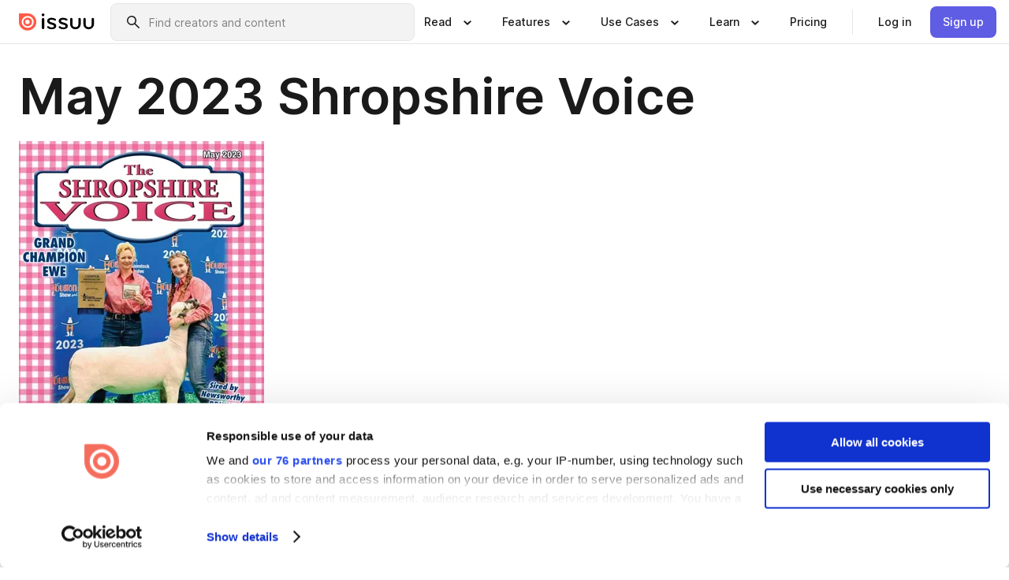

--- FILE ---
content_type: text/html; charset=utf-8
request_url: https://issuu.com/shropshires/docs/_may_2023_shropshire_voice
body_size: 87695
content:
<!DOCTYPE html><html lang="en"><head><meta charSet="utf-8"/><meta name="viewport" content="width=device-width, initial-scale=1"/><link rel="preload" as="image" href="/content-consumption/assets/_next/static/media/CardRead.8c26536d.png"/><link rel="preload" as="image" href="https://static.issuu.com/fe/silkscreen/0.0.3253/icons/gradient/icon-canva-gradient.svg"/><link rel="preload" as="image" href="/content-consumption/assets/_next/static/media/CardUseCases.75f310a7.png"/><link rel="preload" as="image" href="https://static.issuu.com/fe/silkscreen/0.0.3253/icons/gradient/icon-instagram-gradient.svg"/><link rel="preload" as="image" href="https://image.isu.pub/230504200709-69f973b84b612d02d2fcb2b577b35063/jpg/page_1_thumb_large.jpg"/><link rel="preload" as="image" href="//photo.isu.pub/shropshires/photo_large.jpg"/><link rel="preload" as="image" href="https://image.isu.pub/251227211850-fe89e9094a03fb7ff1ed3a5e177d73fd/jpg/page_1_thumb_large.jpg"/><link rel="preload" as="image" href="https://image.isu.pub/250501021033-9b2559ce9e0d44157c02604abbb1dee8/jpg/page_1_thumb_large.jpg"/><link rel="preload" as="image" href="https://image.isu.pub/250205212817-d786ad2952187913cd90c884b4134bac/jpg/page_1_thumb_large.jpg"/><link rel="preload" as="image" href="https://image.isu.pub/250307161936-c53270cd73f0037f12a08bf791f24cd9/jpg/page_1_thumb_large.jpg"/><link rel="stylesheet" href="/content-consumption/assets/_next/static/css/cd5398718095cce5.css" data-precedence="next"/><link rel="stylesheet" href="/content-consumption/assets/_next/static/css/1232b05615c1d065.css" data-precedence="next"/><link rel="stylesheet" href="/content-consumption/assets/_next/static/css/8ccd48635860bd3a.css" data-precedence="next"/><link rel="stylesheet" href="/content-consumption/assets/_next/static/css/425be48a7751b863.css" data-precedence="next"/><link rel="stylesheet" href="/content-consumption/assets/_next/static/css/2d68762d891a1e66.css" data-precedence="next"/><link rel="stylesheet" href="/content-consumption/assets/_next/static/css/76a053e44a10be57.css" data-precedence="next"/><link rel="preload" as="script" fetchPriority="low" href="/content-consumption/assets/_next/static/chunks/webpack-f575283863f8d1ac.js"/><script src="/content-consumption/assets/_next/static/chunks/a7d8f149-b1993e315b8d93e0.js" async=""></script><script src="/content-consumption/assets/_next/static/chunks/5481-dccefe8ace0bbbf7.js" async=""></script><script src="/content-consumption/assets/_next/static/chunks/main-app-001b1bbfc50aeb10.js" async=""></script><script src="/content-consumption/assets/_next/static/chunks/2530-6e5649c27343cd1f.js" async=""></script><script src="/content-consumption/assets/_next/static/chunks/7960-28b8e135e65c506f.js" async=""></script><script src="/content-consumption/assets/_next/static/chunks/8595-35fcfdb247b84f06.js" async=""></script><script src="/content-consumption/assets/_next/static/chunks/746-42df100ff6642a97.js" async=""></script><script src="/content-consumption/assets/_next/static/chunks/app/global-error-dc63296f1b889ca5.js" async=""></script><script src="/content-consumption/assets/_next/static/chunks/6342-a6939e5c62f44391.js" async=""></script><script src="/content-consumption/assets/_next/static/chunks/9653-23c5fc6cf821868a.js" async=""></script><script src="/content-consumption/assets/_next/static/chunks/5879-2d17168edbcb3d5a.js" async=""></script><script src="/content-consumption/assets/_next/static/chunks/4373-afe95388cd893932.js" async=""></script><script src="/content-consumption/assets/_next/static/chunks/429-8d214672bcdf1f64.js" async=""></script><script src="/content-consumption/assets/_next/static/chunks/2821-e37f25fe49306ad0.js" async=""></script><script src="/content-consumption/assets/_next/static/chunks/8770-19a225f6a50400ec.js" async=""></script><script src="/content-consumption/assets/_next/static/chunks/app/layout-0a2bd338a3ffd525.js" async=""></script><script src="/content-consumption/assets/_next/static/chunks/345-78c0dd33911cff9e.js" async=""></script><script src="/content-consumption/assets/_next/static/chunks/575-9a51e5a0c05a528c.js" async=""></script><script src="/content-consumption/assets/_next/static/chunks/1360-50e327d3c39efc46.js" async=""></script><script src="/content-consumption/assets/_next/static/chunks/app/(header-with-footer)/layout-ce683a7c4a95fc83.js" async=""></script><script src="/content-consumption/assets/_next/static/chunks/app/(header-with-footer)/error-8360297ba49a0d03.js" async=""></script><script src="/content-consumption/assets/_next/static/chunks/app/(header-with-footer)/not-found-eb31662855a6cf43.js" async=""></script><script src="/content-consumption/assets/_next/static/chunks/4363-5208e6b2251dd25a.js" async=""></script><script src="/content-consumption/assets/_next/static/chunks/9062-2da4751eb3ad86ac.js" async=""></script><script src="/content-consumption/assets/_next/static/chunks/6412-315331d01e5966cd.js" async=""></script><script src="/content-consumption/assets/_next/static/chunks/9054-38c8f47220ec6379.js" async=""></script><script src="/content-consumption/assets/_next/static/chunks/app/(header-with-footer)/(document-page)/%5Bpublisher%5D/docs/%5Bdocname%5D/page-7c354e74ff400e6a.js" async=""></script><link rel="preload" as="image" href="https://image.isu.pub/241114033117-b0eb112ea65365ebbee04cd3d1909541/jpg/page_1_thumb_large.jpg"/><link rel="preload" as="image" href="https://image.isu.pub/250205212417-3fb1e23821c6f6820a13d26c84b8f484/jpg/page_1_thumb_large.jpg"/><meta name="theme-color" content="#ff5a47"/><title>May 2023 Shropshire Voice by The Shropshire Voice - Issuu</title><meta name="description" content="The Shropshire Voice is the official publication of the American Shropshire Registry Association."/><link rel="manifest" href="/manifest.webmanifest"/><meta name="robots" content="index"/><meta name="google" content="notranslate"/><meta name="p:domain_verify" content="f9d18061b7bd0128496a649794e02250"/><link rel="alternate" media="application/json+oembed" title="May 2023 Shropshire Voice" href="https://issuu.com/oembed?url=https%3A%2F%2Fissuu.com%2Fshropshires%2Fdocs%2F_may_2023_shropshire_voice&amp;amp;format=json"/><link rel="alternate" media="application/xml+oembed" title="May 2023 Shropshire Voice" href="https://issuu.com/oembed?url=https%3A%2F%2Fissuu.com%2Fshropshires%2Fdocs%2F_may_2023_shropshire_voice&amp;amp;format=xml"/><meta property="og:title" content="May 2023 Shropshire Voice"/><meta property="og:description" content="The Shropshire Voice is the official publication of the American Shropshire Registry Association."/><meta property="og:url" content="https://issuu.com/shropshires/docs/_may_2023_shropshire_voice"/><meta property="og:site_name" content="Issuu"/><meta property="og:image" content="https://image.isu.pub/230504200709-69f973b84b612d02d2fcb2b577b35063/jpg/page_1_social_preview.jpg"/><meta property="og:image:secure_url" content="https://image.isu.pub/230504200709-69f973b84b612d02d2fcb2b577b35063/jpg/page_1_social_preview.jpg"/><meta property="og:image:type" content="image/jpeg"/><meta property="og:image:width" content="968"/><meta property="og:image:height" content="1496"/><meta property="og:type" content="article"/><meta name="twitter:card" content="summary_large_image"/><meta name="twitter:site" content="@issuu"/><meta name="twitter:title" content="May 2023 Shropshire Voice"/><meta name="twitter:description" content="The Shropshire Voice is the official publication of the American Shropshire Registry Association."/><meta name="twitter:image" content="https://image.isu.pub/230504200709-69f973b84b612d02d2fcb2b577b35063/jpg/page_1_social_preview.jpg"/><link rel="icon" href="/favicon.ico"/><link rel="icon" href="/icon.svg" type="image/svg+xml"/><link rel="apple-touch-icon" href="/apple-touch-icon.png"/><script>(self.__next_s=self.__next_s||[]).push([0,{"children":"\n<!-- Google Tag Manager -->\nconst isCookiebotInconsistent = (function(){try{let a=localStorage.getItem(\"cookiebotTcfConsentString\"),b=document.cookie.includes(\"CookieConsent=\");return!a&&b}catch(a){return!1}})();\nif (!isCookiebotInconsistent) {\n    (function(w,d,s,l,i){w[l]=w[l]||[];w[l].push({'gtm.start':\n    new Date().getTime(),event:'gtm.js'});var f=d.getElementsByTagName(s)[0],\n    j=d.createElement(s),dl=l!='dataLayer'?'&l='+l:'';j.async=true;j.src=\n    'https://www.googletagmanager.com/gtm.js?id='+i+dl;f.parentNode.insertBefore(j,f);\n    j.onload = function() {console.debug('Google Tag Manager script loads.');};\n    j.onerror = function() {console.error('Google Tag Manager script failed to load.');};\n    })(window,document,'script','dataLayer','GTM-N7P4N8B');\n}\n<!-- End Google Tag Manager -->\n","id":"gtm-script"}])</script><meta name="sentry-trace" content="f4087b159f34e6231438e2fe32a83573-a88e57f0d748773a"/><meta name="baggage" content="sentry-environment=production,sentry-release=7bb6f07aeba4a2e9113c3d4c5ac4d626519101d8,sentry-trace_id=f4087b159f34e6231438e2fe32a83573"/><script src="/content-consumption/assets/_next/static/chunks/polyfills-42372ed130431b0a.js" noModule=""></script><style data-styled="" data-styled-version="6.1.13">.cXxlzB{border:0;clip:rect(0,0,0,0);height:1px;margin:-1px;overflow:hidden;padding:0;position:absolute;white-space:nowrap;width:1px;}/*!sc*/
data-styled.g21[id="sc-8726e26b-0"]{content:"cXxlzB,"}/*!sc*/
.niZGp{align-items:center;display:flex;flex-shrink:0;padding:0 var(--space-1);width:7rem;}/*!sc*/
data-styled.g29[id="sc-bb47b1c4-0"]{content:"niZGp,"}/*!sc*/
.jHcOZc >svg{height:24px;width:24px;}/*!sc*/
data-styled.g30[id="sc-3a1684fb-0"]{content:"jHcOZc,"}/*!sc*/
.eXdFKX{align-items:flex-start;column-gap:2rem;display:grid;grid-template-columns:1fr;row-gap:var(--space-1);width:100%;}/*!sc*/
@media (min-width: 1024px){.eXdFKX{grid-template-columns:repeat(1,1fr);}}/*!sc*/
.gzGMWn{align-items:flex-start;column-gap:5.6rem;display:grid;grid-template-columns:1fr;row-gap:var(--space-1);width:100%;}/*!sc*/
@media (min-width: 1024px){.gzGMWn{grid-template-columns:repeat(2,1fr);}}/*!sc*/
.eXdFKZ{align-items:flex-start;column-gap:2rem;display:grid;grid-template-columns:1fr;row-gap:var(--space-1);width:100%;}/*!sc*/
@media (min-width: 1024px){.eXdFKZ{grid-template-columns:repeat(3,1fr);}}/*!sc*/
.gzGMWo{align-items:flex-start;column-gap:5.6rem;display:grid;grid-template-columns:1fr;row-gap:var(--space-1);width:100%;}/*!sc*/
@media (min-width: 1024px){.gzGMWo{grid-template-columns:repeat(1,1fr);}}/*!sc*/
data-styled.g31[id="sc-ec314f77-0"]{content:"eXdFKX,gzGMWn,eXdFKZ,gzGMWo,"}/*!sc*/
.hrmgvt{align-self:flex-end;margin-left:0;white-space:nowrap;}/*!sc*/
.hrmgvt >a{background-color:#f5f5ff;}/*!sc*/
@media (min-width: 1024px){.hrmgvt{grid-column:2/span 1;margin-left:0rem;}}/*!sc*/
.hrmgau{align-self:flex-end;margin-left:0;white-space:nowrap;}/*!sc*/
.hrmgau >a{background-color:#f5f5ff;}/*!sc*/
@media (min-width: 1024px){.hrmgau{grid-column:3/span 1;margin-left:2rem;}}/*!sc*/
.hrmgNO{align-self:flex-end;margin-left:0;white-space:nowrap;}/*!sc*/
.hrmgNO >a{background-color:#f5f5ff;}/*!sc*/
@media (min-width: 1024px){.hrmgNO{grid-column:1/span 1;margin-left:0rem;}}/*!sc*/
data-styled.g32[id="sc-ec314f77-1"]{content:"hrmgvt,hrmgau,hrmgNO,"}/*!sc*/
.cvFacS{align-items:center;background-color:#ffffff;border-radius:0.5rem;color:#1a1a1a;cursor:pointer;display:flex;padding:0.5rem 1rem;text-decoration:none;transition-duration:0.20s;transition-property:color,background-color;}/*!sc*/
.cvFacS >svg{margin-right:var(--space-1);}/*!sc*/
.cvFacS:hover{background-color:#f5f5ff;color:#4b4aa1;}/*!sc*/
.cvFacS:active{background-color:#e5e5fe;}/*!sc*/
.cvFacS:focus-visible{background-color:#f5f5ff;box-shadow:0px 0px 0px 1px #ffffff,0px 0px 0px 3px #5f5de4;color:#000000;outline:none;}/*!sc*/
@media (min-width: 1024px){.cvFacS{padding:0.5rem;}}/*!sc*/
.eMLRJK{align-items:center;background-color:#ffffff;border-radius:0.5rem;color:#1a1a1a;cursor:pointer;display:flex;margin:0 0 1rem 1.5rem;padding:0.5rem 1rem;text-decoration:none;transition-duration:0.20s;transition-property:color,background-color;}/*!sc*/
.eMLRJK >svg{margin-right:var(--space-1);}/*!sc*/
.eMLRJK:hover{background-color:#f5f5ff;color:#4b4aa1;}/*!sc*/
.eMLRJK:active{background-color:#e5e5fe;}/*!sc*/
.eMLRJK:focus-visible{background-color:#f5f5ff;box-shadow:0px 0px 0px 1px #ffffff,0px 0px 0px 3px #5f5de4;color:#000000;outline:none;}/*!sc*/
@media (min-width: 1024px){.eMLRJK{padding:0.5rem;}}/*!sc*/
data-styled.g33[id="sc-733f75c3-0"]{content:"cvFacS,eMLRJK,"}/*!sc*/
.csKDJo{align-items:center;column-gap:var(--space-1);display:grid;font-weight:500;grid-template-columns:min-content 1fr;grid-template-rows:min-content;max-width:16rem;row-gap:var(--space-1);}/*!sc*/
@media (min-width: 1024px){.csKDJo{column-gap:var(--space-2);}.csKDJo >p{font-weight:600;}}/*!sc*/
.fPDMxn{align-items:center;column-gap:var(--space-1);display:grid;font-weight:500;grid-template-columns:min-content 1fr;grid-template-rows:min-content;row-gap:var(--space-1);}/*!sc*/
@media (min-width: 1024px){.fPDMxn{column-gap:var(--space-2);}.fPDMxn >p{font-weight:600;}}/*!sc*/
data-styled.g34[id="sc-92adf1a2-0"]{content:"csKDJo,fPDMxn,"}/*!sc*/
.keXTCN{color:#4d4d4d;grid-column:2/-1;}/*!sc*/
data-styled.g35[id="sc-92adf1a2-1"]{content:"keXTCN,"}/*!sc*/
.kVCdWd{display:flex;flex-flow:column nowrap;}/*!sc*/
data-styled.g36[id="sc-7106aa3f-0"]{content:"kVCdWd,"}/*!sc*/
.kLVqAi{background-color:#ffffff;border-radius:0.5rem;color:#1a1a1a;display:flex;flex-flow:row nowrap;margin:1rem 0;}/*!sc*/
data-styled.g37[id="sc-7106aa3f-1"]{content:"kLVqAi,"}/*!sc*/
@media (min-width: 375px){.dfpkLF{border-bottom:0.0625rem solid #e5e5e5;margin-left:1rem;padding-bottom:1rem;width:100%;}}/*!sc*/
@media (min-width: 375px){.dfpkLF{margin-left:0.5rem;}}/*!sc*/
data-styled.g38[id="sc-7106aa3f-2"]{content:"dfpkLF,"}/*!sc*/
.jjjMmH{align-items:flex-start;background-color:#ffffff;border-radius:0.5rem;color:#1a1a1a;display:grid;gap:var(--space-1);grid-template-columns:min-content 1fr;grid-template-rows:min-content;margin-bottom:var(--space-1);padding:0.75rem;}/*!sc*/
data-styled.g40[id="sc-b46e1bfa-1"]{content:"jjjMmH,"}/*!sc*/
@media (min-width: 1024px){.hFYABX{border-bottom:0.0625rem solid #e5e5e5;padding-bottom:var(--space-2);}}/*!sc*/
data-styled.g41[id="sc-b46e1bfa-2"]{content:"hFYABX,"}/*!sc*/
.kVaqnU{grid-column:2/-1;margin-left:-1rem;}/*!sc*/
.kVaqnU p{white-space:nowrap;}/*!sc*/
data-styled.g42[id="sc-b46e1bfa-3"]{content:"kVaqnU,"}/*!sc*/
.ebSAvY{align-self:center;display:none;}/*!sc*/
.ebSAvY >img{max-width:32rem;object-fit:cover;}/*!sc*/
@media (min-width: 1440px){.ebSAvY{display:block;}}/*!sc*/
data-styled.g43[id="sc-cc61b70a-0"]{content:"ebSAvY,"}/*!sc*/
.QjpdD{border-left:1px solid #e5e5e5;height:var(--space-4);margin:0 var(--space-2);}/*!sc*/
data-styled.g46[id="sc-52e30dd1-2"]{content:"QjpdD,"}/*!sc*/
.eYihJq{color:#1a1a1a;}/*!sc*/
data-styled.g47[id="sc-52e30dd1-3"]{content:"eYihJq,"}/*!sc*/
.cBsHZO{flex:1;margin-left:var(--space-2);margin-right:auto;max-width:356px;position:relative;}/*!sc*/
@media (min-width: 1024px){.cBsHZO{max-width:424px;}}/*!sc*/
data-styled.g48[id="sc-81ad0f8c-0"]{content:"cBsHZO,"}/*!sc*/
.WKQYQ{background-color:#f3f3f3!important;border-color:#e5e5e5!important;}/*!sc*/
.WKQYQ input::placeholder{color:#808080;}/*!sc*/
.WKQYQ:focus-within{border-color:#5f5de4;}/*!sc*/
.WKQYQ:hover{border-color:#cccccc;}/*!sc*/
data-styled.g49[id="sc-81ad0f8c-1"]{content:"WKQYQ,"}/*!sc*/
.eilTgk{border:0;clip:rect(0,0,0,0);height:1px;margin:-1px;overflow:hidden;padding:0;position:absolute;white-space:nowrap;width:1px;}/*!sc*/
data-styled.g52[id="sc-81ad0f8c-4"]{content:"eilTgk,"}/*!sc*/
.griGEU{position:relative;}/*!sc*/
data-styled.g80[id="sc-49b12710-0"]{content:"griGEU,"}/*!sc*/
.iJCtMy{align-items:center;background-color:#ffffff;border:none;box-shadow:inset 0 -1px 0 0 #e5e5e5;color:#1a1a1a;cursor:pointer;display:flex;font-weight:500;height:3.5rem;padding:0 var(--space-2);transition-duration:0.30s;transition-property:color,box-shadow;}/*!sc*/
.iJCtMy:focus-visible{border-radius:2px;box-shadow:inset 0px 0px 0px 2px #5f5de4;outline:none;}/*!sc*/
.iJCtMy >p{margin-right:var(--space-1);white-space:nowrap;}/*!sc*/
.iJCtMy >svg{animation:dJJfVr 0.30s;}/*!sc*/
data-styled.g81[id="sc-49b12710-1"]{content:"iJCtMy,"}/*!sc*/
.icpUut{display:none;}/*!sc*/
data-styled.g82[id="sc-49b12710-2"]{content:"icpUut,"}/*!sc*/
.dSYAym{background-color:#ffffff;box-sizing:border-box;position:absolute;z-index:5;}/*!sc*/
data-styled.g83[id="sc-cef319b6-0"]{content:"dSYAym,"}/*!sc*/
.ikxbjQ{box-shadow:0 0.0625rem 0.25rem 0 #00000021,0 0.0625rem 0.5rem 0 #0000001a;left:0;padding:var(--space-6);width:100%;}/*!sc*/
data-styled.g84[id="sc-cef319b6-1"]{content:"ikxbjQ,"}/*!sc*/
.ebkZhd{border-radius:0.5rem;box-shadow:0 0.0625rem 0.25rem 0 #00000021,0 0.25rem 0.75rem 0 #0000001a;padding:var(--space-3) var(--space-4) var(--space-3) var(--space-2);right:0;width:20rem;}/*!sc*/
data-styled.g85[id="sc-cef319b6-2"]{content:"ebkZhd,"}/*!sc*/
.dGWsqa{align-items:flex-start;display:flex;gap:var(--space-8);justify-content:space-between;margin:0 auto;max-width:1024px;}/*!sc*/
@media (min-width: 1440px){.dGWsqa{max-width:1440px;}}/*!sc*/
data-styled.g86[id="sc-cef319b6-3"]{content:"dGWsqa,"}/*!sc*/
.hqmMmv{grid-area:root-header;}/*!sc*/
data-styled.g87[id="sc-4cf43cdc-0"]{content:"hqmMmv,"}/*!sc*/
.hOkVqk{align-items:center;background-color:#ffffff;block-size:3.5rem;box-shadow:inset 0 -1px 0 0 #e5e5e5;display:flex;flex-flow:row nowrap;inset-block-start:0;inset-inline-end:0;inset-inline-start:0;justify-content:space-between;padding:0 var(--space-2);z-index:10;}/*!sc*/
.hOkVqk span{white-space:nowrap;}/*!sc*/
data-styled.g88[id="sc-4cf43cdc-1"]{content:"hOkVqk,"}/*!sc*/
.IicZF{overflow-wrap:break-word;}/*!sc*/
data-styled.g296[id="sc-a6a51890-0"]{content:"IicZF,"}/*!sc*/
.bEpTxH{overflow:hidden;}/*!sc*/
data-styled.g299[id="sc-3a3032b8-0"]{content:"bEpTxH,"}/*!sc*/
.XyboK{display:block;overflow:hidden;text-overflow:ellipsis;white-space:nowrap;}/*!sc*/
data-styled.g300[id="sc-3a3032b8-1"]{content:"XyboK,"}/*!sc*/
.kuBQLW{color:#000000;font-size:0.875rem;font-weight:500;line-height:1.6;text-decoration:none;}/*!sc*/
data-styled.g301[id="sc-3a3032b8-2"]{content:"kuBQLW,"}/*!sc*/
.jSVEdl{color:#5f5de4;font-size:1.25rem;}/*!sc*/
.jSVEdl:hover{color:#4b4aa1;}/*!sc*/
.jSVEdl:focus-visible{color:#363565;}/*!sc*/
data-styled.g302[id="sc-3a3032b8-3"]{content:"jSVEdl,"}/*!sc*/
.cjWdCv{flex-grow:1;max-width:100%;}/*!sc*/
@media (min-width:1024px){.cjWdCv{max-width:100%;}}/*!sc*/
data-styled.g303[id="sc-3a289ee3-0"]{content:"cjWdCv,"}/*!sc*/
.famGCZ{margin-bottom:32px;min-height:16rem;}/*!sc*/
@media (min-width:1440px){.famGCZ{margin-bottom:40px;}}/*!sc*/
data-styled.g304[id="sc-3a289ee3-1"]{content:"famGCZ,"}/*!sc*/
.kfaoJU{align-items:end;display:grid;gap:1.5rem;grid-template-columns:repeat(6, 1fr);}/*!sc*/
@media (max-width:1023px){.kfaoJU{gap:1.5rem 1rem;}}/*!sc*/
data-styled.g305[id="sc-3a289ee3-2"]{content:"kfaoJU,"}/*!sc*/
.dOkTWp >*{text-overflow:ellipsis;word-break:break-word;-webkit-box-orient:vertical;display:-webkit-box;-webkit-line-clamp:2;overflow:hidden;}/*!sc*/
.iOnVBO >*{text-overflow:ellipsis;word-break:break-word;-webkit-box-orient:vertical;display:-webkit-box;-webkit-line-clamp:999;overflow:hidden;}/*!sc*/
data-styled.g306[id="sc-a1d92d90-0"]{content:"dOkTWp,iOnVBO,"}/*!sc*/
.gOXBUY{border:0;clip:rect(0,0,0,0);height:1px;margin:-1px;overflow:hidden;padding:0;position:absolute;white-space:nowrap;width:1px;}/*!sc*/
data-styled.g307[id="sc-d90d6266-0"]{content:"gOXBUY,"}/*!sc*/
.gewsNV{margin:0 auto;max-width:1380px;padding:20px 16px 0;position:relative;}/*!sc*/
@media (min-width:768px){.gewsNV{padding:24px 24px 0;}}/*!sc*/
data-styled.g309[id="sc-d56805e7-0"]{content:"gewsNV,"}/*!sc*/
.cMujfm{background:linear-gradient(180deg,rgba(245,245,255,0) 0%,#f5f5ff 100%);padding:64px 0 0;}/*!sc*/
data-styled.g315[id="sc-a4315a05-0"]{content:"cMujfm,"}/*!sc*/
.fIFAYJ{background:#f5f5ff;}/*!sc*/
data-styled.g316[id="sc-a4315a05-1"]{content:"fIFAYJ,"}/*!sc*/
.TfltT{margin:0 auto;max-width:90rem;padding:0 1.5rem;}/*!sc*/
data-styled.g317[id="sc-a4315a05-2"]{content:"TfltT,"}/*!sc*/
.bqCieY{font-family:Inter;font-size:1rem;line-height:1.5;padding:1rem 0 1.5rem;text-align:center;}/*!sc*/
data-styled.g318[id="sc-a4315a05-3"]{content:"bqCieY,"}/*!sc*/
@keyframes dJJfVr{0%{transform:rotate(180deg);}100%{transform:rotate(0deg);}}/*!sc*/
data-styled.g319[id="sc-keyframes-dJJfVr"]{content:"dJJfVr,"}/*!sc*/
</style></head><body><div hidden=""><!--$--><!--/$--></div><div class="root"><header class="sc-4cf43cdc-0 hqmMmv"><nav aria-label="Header" class="sc-4cf43cdc-1 hOkVqk"><a href="/" class="sc-bb47b1c4-0 niZGp"><svg aria-label="Issuu company logo" width="100%" height="100%" viewBox="0 0 116 27" role="img"><title>Issuu</title><path d="M37 .07a2.14 2.14 0 1 1 0 4.3 2.14 2.14 0 0 1 0-4.3Zm0 24.47a1.78 1.78 0 0 1-1.83-1.83V8.83a1.83 1.83 0 1 1 3.66 0v13.88A1.78 1.78 0 0 1 37 24.54Zm13.2.16c-2.22.03-4.4-.67-6.19-2a1.96 1.96 0 0 1-.78-1.5c0-.78.63-1.28 1.4-1.28.54 0 1.05.2 1.45.54a7.2 7.2 0 0 0 4.4 1.5c2.11 0 3.23-.77 3.23-1.98 0-1.32-1.09-1.83-3.81-2.57-4.8-1.28-6.55-2.92-6.55-5.73 0-2.92 2.69-4.83 6.9-4.83 1.67.01 3.31.39 4.82 1.1 1.06.5 1.8 1.13 1.8 1.9 0 .7-.4 1.37-1.4 1.37a3.5 3.5 0 0 1-1.6-.55 7.64 7.64 0 0 0-3.7-.9c-1.95 0-3.28.5-3.28 1.87 0 1.36 1.17 1.75 3.98 2.57 4.2 1.2 6.39 2.33 6.39 5.49 0 2.88-2.42 4.99-7.05 4.99m17.63.01a10.2 10.2 0 0 1-6.2-2 1.96 1.96 0 0 1-.77-1.5c0-.78.62-1.28 1.4-1.28.53 0 1.04.2 1.44.54a7.24 7.24 0 0 0 4.4 1.5c2.12 0 3.24-.77 3.24-1.98 0-1.32-1.1-1.83-3.82-2.57-4.8-1.28-6.54-2.92-6.54-5.73 0-2.92 2.68-4.83 6.9-4.83 1.66.01 3.3.39 4.82 1.1 1.05.5 1.8 1.13 1.8 1.9 0 .7-.38 1.37-1.4 1.37a3.5 3.5 0 0 1-1.6-.55 7.64 7.64 0 0 0-3.7-.9c-1.94 0-3.27.5-3.27 1.87 0 1.36 1.17 1.75 3.98 2.57 4.2 1.2 6.39 2.33 6.39 5.49 0 2.88-2.42 4.99-7.06 4.99m10.58-8.14V8.84a1.83 1.83 0 0 1 3.66 0v8.14a4.34 4.34 0 0 0 4.48 4.37 4.38 4.38 0 0 0 4.53-4.37V8.84a1.83 1.83 0 1 1 3.66 0v7.71a8 8 0 0 1-8.18 8.15 7.97 7.97 0 0 1-8.15-8.15m20.38 0V8.84a1.83 1.83 0 1 1 3.66 0v8.14a4.34 4.34 0 0 0 4.48 4.37 4.38 4.38 0 0 0 4.53-4.37V8.84a1.83 1.83 0 0 1 3.66 0v7.71a8 8 0 0 1-8.18 8.15 7.97 7.97 0 0 1-8.15-8.15" fill="#000000"></path><path d="M13.5 6.5a6.78 6.78 0 1 0-.13 13.56 6.78 6.78 0 0 0 .12-13.56Zm-.1 10.22a3.44 3.44 0 1 1 .06-6.86 3.44 3.44 0 0 1-.07 6.85" fill="#ff5a47"></path><path d="M13.33 0H1.11A1.11 1.11 0 0 0 0 1.1v12.23A13.33 13.33 0 1 0 13.33 0ZM4.17 13.15a9.26 9.26 0 1 1 18.52.18 9.26 9.26 0 0 1-18.52-.18Z" fill="#ff5a47"></path></svg></a><div class="sc-81ad0f8c-0 cBsHZO"><form style="margin:auto"><label for="search" class="sc-81ad0f8c-4 eilTgk">Search</label><div class="sc-81ad0f8c-1 WKQYQ TextField__text-field__2Nf7G__0-0-3253 TextField__text-field--medium__7eJQO__0-0-3253 TextField__text-field--default__c4bDj__0-0-3253"><svg class="Icon__icon__DqC9j__0-0-3253" role="presentation" style="--color-icon:currentColor;--size-block-icon:1.5rem;--size-inline-icon:1.5rem"><use xlink:href="/fe/silkscreen/0.0.3253/icons/sprites.svg#icon-search"></use></svg><div class="TextField__text-field__content__0qi0z__0-0-3253"><input autoCapitalize="none" data-testid="search-input" inputMode="search" placeholder="Find creators and content" class="TextField__text-field__input__9VzPM__0-0-3253" id="search" type="text" value=""/></div></div></form></div><div class="sc-49b12710-0"><button aria-expanded="false" aria-haspopup="menu" aria-controls="read-menu" class="sc-49b12710-1 iJCtMy"><p class="ProductParagraph__product-paragraph__GMmH0__0-0-3253 ProductParagraph__product-paragraph--sm__taM-p__0-0-3253"><span class="sc-8726e26b-0 cXxlzB">Show submenu for &quot;Read&quot; section</span><span aria-hidden="true">Read</span></p><svg class="Icon__icon__DqC9j__0-0-3253" role="presentation" style="--color-icon:currentColor;--size-block-icon:1.5rem;--size-inline-icon:1.5rem"><use xlink:href="/fe/silkscreen/0.0.3253/icons/sprites.svg#icon-chevron-small-down"></use></svg></button><div id="read-menu" role="menu" tabindex="-1" class="sc-49b12710-2 icpUut"><div class="sc-cef319b6-0 sc-cef319b6-1 dSYAym ikxbjQ"><div class="sc-cef319b6-3 dGWsqa"><div class="sc-ec314f77-0 eXdFKX"><a role="menuitem" href="/articles" class="sc-733f75c3-0 cvFacS"><div class="sc-92adf1a2-0 csKDJo"><svg class="Icon__icon__DqC9j__0-0-3253" role="presentation" style="--color-icon:currentColor;--size-block-icon:1.5rem;--size-inline-icon:1.5rem"><use xlink:href="/fe/silkscreen/0.0.3253/icons/sprites.svg#icon-article-stories"></use></svg><p data-testid="articles" class="ProductParagraph__product-paragraph__GMmH0__0-0-3253 ProductParagraph__product-paragraph--sm__taM-p__0-0-3253">Articles</p><div class="sc-92adf1a2-1 keXTCN"><p class="ProductParagraph__product-paragraph__GMmH0__0-0-3253 ProductParagraph__product-paragraph--xs__e7Wlt__0-0-3253">Browse short-form content that&#x27;s perfect for a quick read</p></div></div></a><a role="menuitem" href="/store" class="sc-733f75c3-0 cvFacS"><div class="sc-92adf1a2-0 csKDJo"><svg class="Icon__icon__DqC9j__0-0-3253" role="presentation" style="--color-icon:currentColor;--size-block-icon:1.5rem;--size-inline-icon:1.5rem"><use xlink:href="/fe/silkscreen/0.0.3253/icons/sprites.svg#icon-shopping"></use></svg><p data-testid="issuu_store" class="ProductParagraph__product-paragraph__GMmH0__0-0-3253 ProductParagraph__product-paragraph--sm__taM-p__0-0-3253">Issuu Store</p><div class="sc-92adf1a2-1 keXTCN"><p class="ProductParagraph__product-paragraph__GMmH0__0-0-3253 ProductParagraph__product-paragraph--xs__e7Wlt__0-0-3253">Purchase your next favourite publication</p></div></div></a></div><div class="sc-b46e1bfa-1 jjjMmH"><svg class="Icon__icon__DqC9j__0-0-3253" role="presentation" style="--color-icon:currentColor;--size-block-icon:1.5rem;--size-inline-icon:1.5rem"><use xlink:href="/fe/silkscreen/0.0.3253/icons/sprites.svg#icon-appstore"></use></svg><span class="sc-b46e1bfa-2 hFYABX"><p class="ProductParagraph__product-paragraph__GMmH0__0-0-3253 ProductParagraph__product-paragraph--sm__taM-p__0-0-3253"><strong>Categories</strong></p></span><div class="sc-b46e1bfa-3 kVaqnU"><div class="sc-ec314f77-0 gzGMWn"><a role="menuitem" href="/categories/arts-and-entertainment" class="sc-733f75c3-0 cvFacS"><p class="ProductParagraph__product-paragraph__GMmH0__0-0-3253 ProductParagraph__product-paragraph--xs__e7Wlt__0-0-3253">Arts and Entertainment</p></a><a role="menuitem" href="/categories/religion-and-spirituality" class="sc-733f75c3-0 cvFacS"><p class="ProductParagraph__product-paragraph__GMmH0__0-0-3253 ProductParagraph__product-paragraph--xs__e7Wlt__0-0-3253">Religion and Spirituality</p></a><a role="menuitem" href="/categories/business" class="sc-733f75c3-0 cvFacS"><p class="ProductParagraph__product-paragraph__GMmH0__0-0-3253 ProductParagraph__product-paragraph--xs__e7Wlt__0-0-3253">Business</p></a><a role="menuitem" href="/categories/science" class="sc-733f75c3-0 cvFacS"><p class="ProductParagraph__product-paragraph__GMmH0__0-0-3253 ProductParagraph__product-paragraph--xs__e7Wlt__0-0-3253">Science</p></a><a role="menuitem" href="/categories/education" class="sc-733f75c3-0 cvFacS"><p class="ProductParagraph__product-paragraph__GMmH0__0-0-3253 ProductParagraph__product-paragraph--xs__e7Wlt__0-0-3253">Education</p></a><a role="menuitem" href="/categories/society" class="sc-733f75c3-0 cvFacS"><p class="ProductParagraph__product-paragraph__GMmH0__0-0-3253 ProductParagraph__product-paragraph--xs__e7Wlt__0-0-3253">Society</p></a><a role="menuitem" href="/categories/family-and-parenting" class="sc-733f75c3-0 cvFacS"><p class="ProductParagraph__product-paragraph__GMmH0__0-0-3253 ProductParagraph__product-paragraph--xs__e7Wlt__0-0-3253">Family and Parenting</p></a><a role="menuitem" href="/categories/sports" class="sc-733f75c3-0 cvFacS"><p class="ProductParagraph__product-paragraph__GMmH0__0-0-3253 ProductParagraph__product-paragraph--xs__e7Wlt__0-0-3253">Sports</p></a><a role="menuitem" href="/categories/food-and-drink" class="sc-733f75c3-0 cvFacS"><p class="ProductParagraph__product-paragraph__GMmH0__0-0-3253 ProductParagraph__product-paragraph--xs__e7Wlt__0-0-3253">Food and Drink</p></a><a role="menuitem" href="/categories/style-and-fashion" class="sc-733f75c3-0 cvFacS"><p class="ProductParagraph__product-paragraph__GMmH0__0-0-3253 ProductParagraph__product-paragraph--xs__e7Wlt__0-0-3253">Style and Fashion</p></a><a role="menuitem" href="/categories/health-and-fitness" class="sc-733f75c3-0 cvFacS"><p class="ProductParagraph__product-paragraph__GMmH0__0-0-3253 ProductParagraph__product-paragraph--xs__e7Wlt__0-0-3253">Health and Fitness</p></a><a role="menuitem" href="/categories/technology-and-computing" class="sc-733f75c3-0 cvFacS"><p class="ProductParagraph__product-paragraph__GMmH0__0-0-3253 ProductParagraph__product-paragraph--xs__e7Wlt__0-0-3253">Technology</p></a><a role="menuitem" href="/categories/hobbies" class="sc-733f75c3-0 cvFacS"><p class="ProductParagraph__product-paragraph__GMmH0__0-0-3253 ProductParagraph__product-paragraph--xs__e7Wlt__0-0-3253">Hobbies</p></a><a role="menuitem" href="/categories/travel" class="sc-733f75c3-0 cvFacS"><p class="ProductParagraph__product-paragraph__GMmH0__0-0-3253 ProductParagraph__product-paragraph--xs__e7Wlt__0-0-3253">Travel</p></a><a role="menuitem" href="/categories/home-and-garden" class="sc-733f75c3-0 cvFacS"><p class="ProductParagraph__product-paragraph__GMmH0__0-0-3253 ProductParagraph__product-paragraph--xs__e7Wlt__0-0-3253">Home and Garden</p></a><a role="menuitem" href="/categories/vehicles" class="sc-733f75c3-0 cvFacS"><p class="ProductParagraph__product-paragraph__GMmH0__0-0-3253 ProductParagraph__product-paragraph--xs__e7Wlt__0-0-3253">Vehicles</p></a><a role="menuitem" href="/categories/pets" class="sc-733f75c3-0 cvFacS"><p class="ProductParagraph__product-paragraph__GMmH0__0-0-3253 ProductParagraph__product-paragraph--xs__e7Wlt__0-0-3253">Pets</p></a><div class="sc-ec314f77-1 hrmgvt"><a href="/categories" aria-disabled="false" class="ProductButtonLink__product-button-link__ehLVt__0-0-3253 ProductButtonLink__product-button-link--ghost__dZY0b__0-0-3253 ProductButtonLink__product-button-link--icon-right__HM-TK__0-0-3253" role="link"><span class="ProductButtonLink__product-button-link__icon__9agNb__0-0-3253 ProductButtonLink__product-button-link__icon--right__ML5tG__0-0-3253"><svg class="Icon__icon__DqC9j__0-0-3253" role="presentation" style="--color-icon:currentColor;--size-block-icon:1.5rem;--size-inline-icon:1.5rem"><use xlink:href="/fe/silkscreen/0.0.3253/icons/sprites.svg#icon-chevron-small-right"></use></svg></span><span class="ProductButtonLink__product-button-link__text__--YqL__0-0-3253"><p class="ProductParagraph__product-paragraph__GMmH0__0-0-3253 ProductParagraph__product-paragraph--xs__e7Wlt__0-0-3253">All Categories</p></span></a></div></div></div></div><div class="sc-cc61b70a-0 ebSAvY"><img alt="illustration describing how to get more reads from your publications" src="/content-consumption/assets/_next/static/media/CardRead.8c26536d.png"/></div></div></div></div></div><div class="sc-49b12710-0"><button aria-expanded="false" aria-haspopup="menu" aria-controls="features-menu" class="sc-49b12710-1 iJCtMy"><p class="ProductParagraph__product-paragraph__GMmH0__0-0-3253 ProductParagraph__product-paragraph--sm__taM-p__0-0-3253"><span class="sc-8726e26b-0 cXxlzB">Show submenu for &quot;Features&quot; section</span><span aria-hidden="true">Features</span></p><svg class="Icon__icon__DqC9j__0-0-3253" role="presentation" style="--color-icon:currentColor;--size-block-icon:1.5rem;--size-inline-icon:1.5rem"><use xlink:href="/fe/silkscreen/0.0.3253/icons/sprites.svg#icon-chevron-small-down"></use></svg></button><div id="features-menu" role="menu" tabindex="-1" class="sc-49b12710-2 icpUut"><div class="sc-cef319b6-0 sc-cef319b6-1 dSYAym ikxbjQ"><div class="sc-cef319b6-3 dGWsqa"><div class="sc-ec314f77-0 eXdFKZ"><a role="menuitem" href="/features/flipbooks" class="sc-733f75c3-0 cvFacS"><div class="sc-92adf1a2-0 csKDJo"><svg class="Icon__icon__DqC9j__0-0-3253" role="presentation" style="--color-icon:currentColor;--size-block-icon:1.5rem;--size-inline-icon:1.5rem"><use xlink:href="/fe/silkscreen/0.0.3253/icons/sprites.svg#icon-outlined-read"></use></svg><p data-testid="flipbooks" class="ProductParagraph__product-paragraph__GMmH0__0-0-3253 ProductParagraph__product-paragraph--sm__taM-p__0-0-3253">Flipbooks</p><div class="sc-92adf1a2-1 keXTCN"><p class="ProductParagraph__product-paragraph__GMmH0__0-0-3253 ProductParagraph__product-paragraph--xs__e7Wlt__0-0-3253">Transform any piece of content into a page-turning experience.</p></div></div></a><a role="menuitem" href="/features/fullscreen-sharing" class="sc-733f75c3-0 cvFacS"><div class="sc-92adf1a2-0 csKDJo"><svg class="Icon__icon__DqC9j__0-0-3253" role="presentation" style="--color-icon:currentColor;--size-block-icon:1.5rem;--size-inline-icon:1.5rem"><use xlink:href="/fe/silkscreen/0.0.3253/icons/sprites.svg#icon-fullscreen"></use></svg><p data-testid="fullscreen_sharing" class="ProductParagraph__product-paragraph__GMmH0__0-0-3253 ProductParagraph__product-paragraph--sm__taM-p__0-0-3253">Fullscreen Sharing</p><div class="sc-92adf1a2-1 keXTCN"><p class="ProductParagraph__product-paragraph__GMmH0__0-0-3253 ProductParagraph__product-paragraph--xs__e7Wlt__0-0-3253">Deliver a distraction-free reading experience with a simple link.</p></div></div></a><a role="menuitem" href="/features/embed" class="sc-733f75c3-0 cvFacS"><div class="sc-92adf1a2-0 csKDJo"><svg class="Icon__icon__DqC9j__0-0-3253" role="presentation" style="--color-icon:currentColor;--size-block-icon:1.5rem;--size-inline-icon:1.5rem"><use xlink:href="/fe/silkscreen/0.0.3253/icons/sprites.svg#icon-embed"></use></svg><p data-testid="embed" class="ProductParagraph__product-paragraph__GMmH0__0-0-3253 ProductParagraph__product-paragraph--sm__taM-p__0-0-3253">Embed</p><div class="sc-92adf1a2-1 keXTCN"><p class="ProductParagraph__product-paragraph__GMmH0__0-0-3253 ProductParagraph__product-paragraph--xs__e7Wlt__0-0-3253">Host your publication on your website or blog with just a few clicks.</p></div></div></a><a role="menuitem" href="/features/articles" class="sc-733f75c3-0 cvFacS"><div class="sc-92adf1a2-0 csKDJo"><svg class="Icon__icon__DqC9j__0-0-3253" role="presentation" style="--color-icon:currentColor;--size-block-icon:1.5rem;--size-inline-icon:1.5rem"><use xlink:href="/fe/silkscreen/0.0.3253/icons/sprites.svg#icon-article-stories"></use></svg><p data-testid="articles" class="ProductParagraph__product-paragraph__GMmH0__0-0-3253 ProductParagraph__product-paragraph--sm__taM-p__0-0-3253">Articles</p><div class="sc-92adf1a2-1 keXTCN"><p class="ProductParagraph__product-paragraph__GMmH0__0-0-3253 ProductParagraph__product-paragraph--xs__e7Wlt__0-0-3253">Get discovered by sharing your best content as bite-sized articles.</p></div></div></a><a role="menuitem" href="/features/statistics" class="sc-733f75c3-0 cvFacS"><div class="sc-92adf1a2-0 csKDJo"><svg class="Icon__icon__DqC9j__0-0-3253" role="presentation" style="--color-icon:currentColor;--size-block-icon:1.5rem;--size-inline-icon:1.5rem"><use xlink:href="/fe/silkscreen/0.0.3253/icons/sprites.svg#icon-rise"></use></svg><p data-testid="statistics" class="ProductParagraph__product-paragraph__GMmH0__0-0-3253 ProductParagraph__product-paragraph--sm__taM-p__0-0-3253">Statistics</p><div class="sc-92adf1a2-1 keXTCN"><p class="ProductParagraph__product-paragraph__GMmH0__0-0-3253 ProductParagraph__product-paragraph--xs__e7Wlt__0-0-3253">Make data-driven decisions to drive reader engagement, subscriptions, and campaigns.</p></div></div></a><a role="menuitem" href="/features/teams" class="sc-733f75c3-0 cvFacS"><div class="sc-92adf1a2-0 csKDJo"><svg class="Icon__icon__DqC9j__0-0-3253" role="presentation" style="--color-icon:currentColor;--size-block-icon:1.5rem;--size-inline-icon:1.5rem"><use xlink:href="/fe/silkscreen/0.0.3253/icons/sprites.svg#icon-team"></use></svg><p data-testid="teams" class="ProductParagraph__product-paragraph__GMmH0__0-0-3253 ProductParagraph__product-paragraph--sm__taM-p__0-0-3253">Teams</p><div class="sc-92adf1a2-1 keXTCN"><p class="ProductParagraph__product-paragraph__GMmH0__0-0-3253 ProductParagraph__product-paragraph--xs__e7Wlt__0-0-3253">Enable groups of users to work together to streamline your digital publishing.</p></div></div></a><a role="menuitem" href="/features/social-posts" class="sc-733f75c3-0 cvFacS"><div class="sc-92adf1a2-0 csKDJo"><svg class="Icon__icon__DqC9j__0-0-3253" role="presentation" style="--color-icon:currentColor;--size-block-icon:1.5rem;--size-inline-icon:1.5rem"><use xlink:href="/fe/silkscreen/0.0.3253/icons/sprites.svg#icon-social-post"></use></svg><p data-testid="social_posts" class="ProductParagraph__product-paragraph__GMmH0__0-0-3253 ProductParagraph__product-paragraph--sm__taM-p__0-0-3253">Social Posts</p><div class="sc-92adf1a2-1 keXTCN"><p class="ProductParagraph__product-paragraph__GMmH0__0-0-3253 ProductParagraph__product-paragraph--xs__e7Wlt__0-0-3253">Create on-brand social posts and Articles in minutes.</p></div></div></a><a role="menuitem" href="/features/gifs" class="sc-733f75c3-0 cvFacS"><div class="sc-92adf1a2-0 csKDJo"><svg class="Icon__icon__DqC9j__0-0-3253" role="presentation" style="--color-icon:currentColor;--size-block-icon:1.5rem;--size-inline-icon:1.5rem"><use xlink:href="/fe/silkscreen/0.0.3253/icons/sprites.svg#icon-file-gif"></use></svg><p data-testid="gifs" class="ProductParagraph__product-paragraph__GMmH0__0-0-3253 ProductParagraph__product-paragraph--sm__taM-p__0-0-3253">GIFs</p><div class="sc-92adf1a2-1 keXTCN"><p class="ProductParagraph__product-paragraph__GMmH0__0-0-3253 ProductParagraph__product-paragraph--xs__e7Wlt__0-0-3253">Highlight your latest work via email or social media with custom GIFs.</p></div></div></a><a role="menuitem" href="/features/add-links" class="sc-733f75c3-0 cvFacS"><div class="sc-92adf1a2-0 csKDJo"><svg class="Icon__icon__DqC9j__0-0-3253" role="presentation" style="--color-icon:currentColor;--size-block-icon:1.5rem;--size-inline-icon:1.5rem"><use xlink:href="/fe/silkscreen/0.0.3253/icons/sprites.svg#icon-link"></use></svg><p data-testid="links" class="ProductParagraph__product-paragraph__GMmH0__0-0-3253 ProductParagraph__product-paragraph--sm__taM-p__0-0-3253">Add Links</p><div class="sc-92adf1a2-1 keXTCN"><p class="ProductParagraph__product-paragraph__GMmH0__0-0-3253 ProductParagraph__product-paragraph--xs__e7Wlt__0-0-3253">Send readers directly to specific items or pages with shopping and web links.</p></div></div></a><a role="menuitem" href="/features/video" class="sc-733f75c3-0 cvFacS"><div class="sc-92adf1a2-0 csKDJo"><svg class="Icon__icon__DqC9j__0-0-3253" role="presentation" style="--color-icon:currentColor;--size-block-icon:1.5rem;--size-inline-icon:1.5rem"><use xlink:href="/fe/silkscreen/0.0.3253/icons/sprites.svg#icon-video-camera"></use></svg><p data-testid="video" class="ProductParagraph__product-paragraph__GMmH0__0-0-3253 ProductParagraph__product-paragraph--sm__taM-p__0-0-3253">Video</p><div class="sc-92adf1a2-1 keXTCN"><p class="ProductParagraph__product-paragraph__GMmH0__0-0-3253 ProductParagraph__product-paragraph--xs__e7Wlt__0-0-3253">Say more by seamlessly including video within your publication.</p></div></div></a><a role="menuitem" href="/features/digital-sales" class="sc-733f75c3-0 cvFacS"><div class="sc-92adf1a2-0 csKDJo"><svg class="Icon__icon__DqC9j__0-0-3253" role="presentation" style="--color-icon:currentColor;--size-block-icon:1.5rem;--size-inline-icon:1.5rem"><use xlink:href="/fe/silkscreen/0.0.3253/icons/sprites.svg#icon-tag"></use></svg><p data-testid="digital_sales" class="ProductParagraph__product-paragraph__GMmH0__0-0-3253 ProductParagraph__product-paragraph--sm__taM-p__0-0-3253">Digital Sales</p><div class="sc-92adf1a2-1 keXTCN"><p class="ProductParagraph__product-paragraph__GMmH0__0-0-3253 ProductParagraph__product-paragraph--xs__e7Wlt__0-0-3253">Sell your publications commission-free as single issues or ongoing subscriptions.</p></div></div></a><a role="menuitem" href="/features/qr-codes" class="sc-733f75c3-0 cvFacS"><div class="sc-92adf1a2-0 csKDJo"><svg class="Icon__icon__DqC9j__0-0-3253" role="presentation" style="--color-icon:currentColor;--size-block-icon:1.5rem;--size-inline-icon:1.5rem"><use xlink:href="/fe/silkscreen/0.0.3253/icons/sprites.svg#icon-qr-code"></use></svg><p data-testid="qr_codes" class="ProductParagraph__product-paragraph__GMmH0__0-0-3253 ProductParagraph__product-paragraph--sm__taM-p__0-0-3253">QR Codes</p><div class="sc-92adf1a2-1 keXTCN"><p class="ProductParagraph__product-paragraph__GMmH0__0-0-3253 ProductParagraph__product-paragraph--xs__e7Wlt__0-0-3253">Generate QR Codes for your digital content.</p></div></div></a><div class="sc-ec314f77-1 hrmgau"><a href="/features" aria-disabled="false" class="ProductButtonLink__product-button-link__ehLVt__0-0-3253 ProductButtonLink__product-button-link--ghost__dZY0b__0-0-3253 ProductButtonLink__product-button-link--icon-right__HM-TK__0-0-3253" role="link"><span class="ProductButtonLink__product-button-link__icon__9agNb__0-0-3253 ProductButtonLink__product-button-link__icon--right__ML5tG__0-0-3253"><svg class="Icon__icon__DqC9j__0-0-3253" role="presentation" style="--color-icon:currentColor;--size-block-icon:1.5rem;--size-inline-icon:1.5rem"><use xlink:href="/fe/silkscreen/0.0.3253/icons/sprites.svg#icon-chevron-small-right"></use></svg></span><span class="ProductButtonLink__product-button-link__text__--YqL__0-0-3253"><p class="ProductParagraph__product-paragraph__GMmH0__0-0-3253 ProductParagraph__product-paragraph--xs__e7Wlt__0-0-3253">More Features</p></span></a></div></div><div class="sc-7106aa3f-0 kVCdWd"><div class="sc-7106aa3f-1 kLVqAi"><svg class="Icon__icon__DqC9j__0-0-3253" role="presentation" style="--color-icon:currentColor;--size-block-icon:1.5rem;--size-inline-icon:1.5rem"><use xlink:href="/fe/silkscreen/0.0.3253/icons/sprites.svg#icon-api"></use></svg><span class="sc-7106aa3f-2 dfpkLF"><p class="ProductParagraph__product-paragraph__GMmH0__0-0-3253 ProductParagraph__product-paragraph--sm__taM-p__0-0-3253"><strong>Integrations</strong></p></span></div><div class="sc-7106aa3f-0 kVCdWd"><a role="menuitem" href="https://issuu.com/features/canva-to-flipbook" class="sc-733f75c3-0 eMLRJK"><div class="sc-92adf1a2-0 fPDMxn"><img alt="" class="Icon__icon__DqC9j__0-0-3253" src="https://static.issuu.com/fe/silkscreen/0.0.3253/icons/gradient/icon-canva-gradient.svg" style="--size-block-icon:1.5rem;--size-inline-icon:1.5rem"/><p data-testid="canva_integration" class="ProductParagraph__product-paragraph__GMmH0__0-0-3253 ProductParagraph__product-paragraph--sm__taM-p__0-0-3253">Canva</p><div class="sc-92adf1a2-1 keXTCN"><p class="ProductParagraph__product-paragraph__GMmH0__0-0-3253 ProductParagraph__product-paragraph--xs__e7Wlt__0-0-3253">Create professional content with Canva, including presentations, catalogs, and more.</p></div></div></a><a role="menuitem" href="https://issuu.com/features/hubspot-integration" class="sc-733f75c3-0 eMLRJK"><div class="sc-92adf1a2-0 fPDMxn"><svg class="Icon__icon__DqC9j__0-0-3253" role="presentation" style="--color-icon:unset;--size-block-icon:1.5rem;--size-inline-icon:1.5rem"><use xlink:href="/fe/silkscreen/0.0.3253/icons/sprites.svg#icon-hubspot-original"></use></svg><p data-testid="hubspot_integration" class="ProductParagraph__product-paragraph__GMmH0__0-0-3253 ProductParagraph__product-paragraph--sm__taM-p__0-0-3253">HubSpot</p><div class="sc-92adf1a2-1 keXTCN"><p class="ProductParagraph__product-paragraph__GMmH0__0-0-3253 ProductParagraph__product-paragraph--xs__e7Wlt__0-0-3253">Embed, gate, and track Issuu content in HubSpot marketing campaigns.</p></div></div></a><a role="menuitem" href="https://issuu.com/features/adobe-express-to-flipbook" class="sc-733f75c3-0 eMLRJK"><div class="sc-92adf1a2-0 fPDMxn"><div class="sc-3a1684fb-0 jHcOZc"><svg fill="none" height="48" viewBox="0 0 48 48" width="48" xmlns="http://www.w3.org/2000/svg"><path d="M39.509 0H8.49101C3.80156 0 0 3.90012 0 8.71115V39.2888C0 44.0999 3.80156 48 8.49101 48H39.509C44.1984 48 48 44.0999 48 39.2888V8.71115C48 3.90012 44.1984 0 39.509 0Z" fill="#000B1D"></path><mask height="25" id="mask0_344_3789" maskUnits="userSpaceOnUse" style="mask-type:luminance" width="26" x="11" y="11"><path d="M29.1899 14.4653C28.3271 12.4252 26.3303 11.0986 24.1133 11.0986C21.8963 11.0986 19.8798 12.4292 19.019 14.4751L12.0477 31.0769C11.0925 33.345 12.7552 35.8528 15.2159 35.8528H22.9793C24.8857 35.8489 26.4285 34.3021 26.4285 32.3937C26.4285 30.4853 24.8798 28.9346 22.9694 28.9346C22.8908 28.9346 21.6428 28.9444 21.6428 28.9444C21.0807 28.9444 20.7014 28.3725 20.9195 27.8536L23.394 21.9574C23.6632 21.3167 24.5418 21.3128 24.813 21.9535L29.8621 33.7577C30.5552 35.3336 31.8753 35.8477 33.0382 35.8508C35.5048 35.8508 37.1675 33.3391 36.2064 31.069L29.1899 14.4653Z" fill="white"></path></mask><g mask="url(#mask0_344_3789)"><mask height="35" id="mask1_344_3789" maskUnits="userSpaceOnUse" style="mask-type:luminance" width="34" x="7" y="6"><path d="M40.885 6.69417H7.36841V40.2592H40.885V6.69417Z" fill="white"></path></mask><g mask="url(#mask1_344_3789)"><mask height="35" id="mask2_344_3789" maskUnits="userSpaceOnUse" style="mask-type:luminance" width="34" x="7" y="6"><path d="M40.8884 6.69452H7.3718V40.2596H40.8884V6.69452Z" fill="white"></path></mask><g mask="url(#mask2_344_3789)"><rect fill="url(#pattern0)" height="34.2549" width="33.832" x="7.27335" y="6.27719"></rect></g></g></g><defs><pattern height="1" id="pattern0" patternContentUnits="objectBoundingBox" width="1"><use transform="scale(0.0125)" xlink:href="#image0_344_3789"></use></pattern><image height="80" id="image0_344_3789" width="80" xlink:href="[data-uri]"></image></defs></svg></div><p data-testid="adobe_express_integration" class="ProductParagraph__product-paragraph__GMmH0__0-0-3253 ProductParagraph__product-paragraph--sm__taM-p__0-0-3253">Adobe Express</p><div class="sc-92adf1a2-1 keXTCN"><p class="ProductParagraph__product-paragraph__GMmH0__0-0-3253 ProductParagraph__product-paragraph--xs__e7Wlt__0-0-3253">Go from Adobe Express creation to Issuu publication.</p></div></div></a><a role="menuitem" href="https://issuu.com/features/indesign-export-to-flipbook" class="sc-733f75c3-0 eMLRJK"><div class="sc-92adf1a2-0 fPDMxn"><svg class="Icon__icon__DqC9j__0-0-3253" role="presentation" style="--color-icon:unset;--size-block-icon:1.5rem;--size-inline-icon:1.5rem"><use xlink:href="/fe/silkscreen/0.0.3253/icons/sprites.svg#icon-indesign-original"></use></svg><p data-testid="adobe_indesign_integration" class="ProductParagraph__product-paragraph__GMmH0__0-0-3253 ProductParagraph__product-paragraph--sm__taM-p__0-0-3253">Adobe InDesign</p><div class="sc-92adf1a2-1 keXTCN"><p class="ProductParagraph__product-paragraph__GMmH0__0-0-3253 ProductParagraph__product-paragraph--xs__e7Wlt__0-0-3253">Design pixel-perfect content like flyers, magazines and more with Adobe InDesign.</p></div></div></a></div></div></div></div></div></div><div class="sc-49b12710-0"><button aria-expanded="false" aria-haspopup="menu" aria-controls="useCases-menu" class="sc-49b12710-1 iJCtMy"><p class="ProductParagraph__product-paragraph__GMmH0__0-0-3253 ProductParagraph__product-paragraph--sm__taM-p__0-0-3253"><span class="sc-8726e26b-0 cXxlzB">Show submenu for &quot;Use Cases&quot; section</span><span aria-hidden="true">Use Cases</span></p><svg class="Icon__icon__DqC9j__0-0-3253" role="presentation" style="--color-icon:currentColor;--size-block-icon:1.5rem;--size-inline-icon:1.5rem"><use xlink:href="/fe/silkscreen/0.0.3253/icons/sprites.svg#icon-chevron-small-down"></use></svg></button><div id="useCases-menu" role="menu" tabindex="-1" class="sc-49b12710-2 icpUut"><div class="sc-cef319b6-0 sc-cef319b6-1 dSYAym ikxbjQ"><div class="sc-cef319b6-3 dGWsqa"><div class="sc-b46e1bfa-1 jjjMmH"><svg class="Icon__icon__DqC9j__0-0-3253" role="presentation" style="--color-icon:currentColor;--size-block-icon:1.5rem;--size-inline-icon:1.5rem"><use xlink:href="/fe/silkscreen/0.0.3253/icons/sprites.svg#icon-shop"></use></svg><span class="sc-b46e1bfa-2 hFYABX"><p class="ProductParagraph__product-paragraph__GMmH0__0-0-3253 ProductParagraph__product-paragraph--sm__taM-p__0-0-3253"><strong>Industry</strong></p></span><div class="sc-b46e1bfa-3 kVaqnU"><div class="sc-ec314f77-0 gzGMWo"><a role="menuitem" href="/industry/art-and-design" class="sc-733f75c3-0 cvFacS"><p class="ProductParagraph__product-paragraph__GMmH0__0-0-3253 ProductParagraph__product-paragraph--xs__e7Wlt__0-0-3253">Art, Architecture, and Design</p></a><a role="menuitem" href="/industry/education" class="sc-733f75c3-0 cvFacS"><p class="ProductParagraph__product-paragraph__GMmH0__0-0-3253 ProductParagraph__product-paragraph--xs__e7Wlt__0-0-3253">Education</p></a><a role="menuitem" href="/industry/internal-communications" class="sc-733f75c3-0 cvFacS"><p class="ProductParagraph__product-paragraph__GMmH0__0-0-3253 ProductParagraph__product-paragraph--xs__e7Wlt__0-0-3253">Internal Communications</p></a><a role="menuitem" href="/industry/marketing-pr" class="sc-733f75c3-0 cvFacS"><p class="ProductParagraph__product-paragraph__GMmH0__0-0-3253 ProductParagraph__product-paragraph--xs__e7Wlt__0-0-3253">Marketing and PR</p></a><a role="menuitem" href="/industry/nonprofits" class="sc-733f75c3-0 cvFacS"><p class="ProductParagraph__product-paragraph__GMmH0__0-0-3253 ProductParagraph__product-paragraph--xs__e7Wlt__0-0-3253">Nonprofits</p></a><a role="menuitem" href="/industry/publishers" class="sc-733f75c3-0 cvFacS"><p class="ProductParagraph__product-paragraph__GMmH0__0-0-3253 ProductParagraph__product-paragraph--xs__e7Wlt__0-0-3253">Publishing</p></a><a role="menuitem" href="/industry/real-estate" class="sc-733f75c3-0 cvFacS"><p class="ProductParagraph__product-paragraph__GMmH0__0-0-3253 ProductParagraph__product-paragraph--xs__e7Wlt__0-0-3253">Real Estate</p></a><a role="menuitem" href="/industry/retail" class="sc-733f75c3-0 cvFacS"><p class="ProductParagraph__product-paragraph__GMmH0__0-0-3253 ProductParagraph__product-paragraph--xs__e7Wlt__0-0-3253">Retail and Wholesale</p></a><a role="menuitem" href="/industry/travel" class="sc-733f75c3-0 cvFacS"><p class="ProductParagraph__product-paragraph__GMmH0__0-0-3253 ProductParagraph__product-paragraph--xs__e7Wlt__0-0-3253">Travel and Tourism</p></a><div class="sc-ec314f77-1 hrmgNO"><a href="/industry" aria-disabled="false" class="ProductButtonLink__product-button-link__ehLVt__0-0-3253 ProductButtonLink__product-button-link--ghost__dZY0b__0-0-3253 ProductButtonLink__product-button-link--icon-right__HM-TK__0-0-3253" role="link"><span class="ProductButtonLink__product-button-link__icon__9agNb__0-0-3253 ProductButtonLink__product-button-link__icon--right__ML5tG__0-0-3253"><svg class="Icon__icon__DqC9j__0-0-3253" role="presentation" style="--color-icon:currentColor;--size-block-icon:1.5rem;--size-inline-icon:1.5rem"><use xlink:href="/fe/silkscreen/0.0.3253/icons/sprites.svg#icon-chevron-small-right"></use></svg></span><span class="ProductButtonLink__product-button-link__text__--YqL__0-0-3253"><p class="ProductParagraph__product-paragraph__GMmH0__0-0-3253 ProductParagraph__product-paragraph--xs__e7Wlt__0-0-3253">More Industries</p></span></a></div></div></div></div><div class="sc-b46e1bfa-1 jjjMmH"><svg class="Icon__icon__DqC9j__0-0-3253" role="presentation" style="--color-icon:currentColor;--size-block-icon:1.5rem;--size-inline-icon:1.5rem"><use xlink:href="/fe/silkscreen/0.0.3253/icons/sprites.svg#icon-idcard"></use></svg><span class="sc-b46e1bfa-2 hFYABX"><p class="ProductParagraph__product-paragraph__GMmH0__0-0-3253 ProductParagraph__product-paragraph--sm__taM-p__0-0-3253"><strong>Role</strong></p></span><div class="sc-b46e1bfa-3 kVaqnU"><div class="sc-ec314f77-0 gzGMWo"><a role="menuitem" href="/industry/content-marketers" class="sc-733f75c3-0 cvFacS"><p class="ProductParagraph__product-paragraph__GMmH0__0-0-3253 ProductParagraph__product-paragraph--xs__e7Wlt__0-0-3253">Content Marketers</p></a><a role="menuitem" href="/industry/designers" class="sc-733f75c3-0 cvFacS"><p class="ProductParagraph__product-paragraph__GMmH0__0-0-3253 ProductParagraph__product-paragraph--xs__e7Wlt__0-0-3253">Designers</p></a><a role="menuitem" href="/industry/publishers" class="sc-733f75c3-0 cvFacS"><p class="ProductParagraph__product-paragraph__GMmH0__0-0-3253 ProductParagraph__product-paragraph--xs__e7Wlt__0-0-3253">Publishers</p></a><a role="menuitem" href="/industry/salespeople" class="sc-733f75c3-0 cvFacS"><p class="ProductParagraph__product-paragraph__GMmH0__0-0-3253 ProductParagraph__product-paragraph--xs__e7Wlt__0-0-3253">Salespeople</p></a><a role="menuitem" href="/industry/social-media-managers" class="sc-733f75c3-0 cvFacS"><p class="ProductParagraph__product-paragraph__GMmH0__0-0-3253 ProductParagraph__product-paragraph--xs__e7Wlt__0-0-3253">Social Media Managers</p></a><a role="menuitem" href="/features/teams" class="sc-733f75c3-0 cvFacS"><p class="ProductParagraph__product-paragraph__GMmH0__0-0-3253 ProductParagraph__product-paragraph--xs__e7Wlt__0-0-3253">Teams</p></a></div></div></div><div class="sc-b46e1bfa-1 jjjMmH"><svg class="Icon__icon__DqC9j__0-0-3253" role="presentation" style="--color-icon:currentColor;--size-block-icon:1.5rem;--size-inline-icon:1.5rem"><use xlink:href="/fe/silkscreen/0.0.3253/icons/sprites.svg#icon-outlined-read"></use></svg><span class="sc-b46e1bfa-2 hFYABX"><p class="ProductParagraph__product-paragraph__GMmH0__0-0-3253 ProductParagraph__product-paragraph--sm__taM-p__0-0-3253"><strong>Content Type</strong></p></span><div class="sc-b46e1bfa-3 kVaqnU"><div class="sc-ec314f77-0 gzGMWo"><a role="menuitem" href="/flipbook" class="sc-733f75c3-0 cvFacS"><p class="ProductParagraph__product-paragraph__GMmH0__0-0-3253 ProductParagraph__product-paragraph--xs__e7Wlt__0-0-3253">Flipbook</p></a><a role="menuitem" href="/solutions/design/portfolio" class="sc-733f75c3-0 cvFacS"><p class="ProductParagraph__product-paragraph__GMmH0__0-0-3253 ProductParagraph__product-paragraph--xs__e7Wlt__0-0-3253">Portfolio</p></a><a role="menuitem" href="/solutions/publishing/digital-magazine" class="sc-733f75c3-0 cvFacS"><p class="ProductParagraph__product-paragraph__GMmH0__0-0-3253 ProductParagraph__product-paragraph--xs__e7Wlt__0-0-3253">Digital Magazine</p></a><a role="menuitem" href="/flipbook/digital-flipbook" class="sc-733f75c3-0 cvFacS"><p class="ProductParagraph__product-paragraph__GMmH0__0-0-3253 ProductParagraph__product-paragraph--xs__e7Wlt__0-0-3253">Digital Flipbook</p></a><a role="menuitem" href="/flipbook/pdf-to-flipbook" class="sc-733f75c3-0 cvFacS"><p class="ProductParagraph__product-paragraph__GMmH0__0-0-3253 ProductParagraph__product-paragraph--xs__e7Wlt__0-0-3253">PDF to Flipbook</p></a><a role="menuitem" href="/solutions/publishing/newspaper" class="sc-733f75c3-0 cvFacS"><p class="ProductParagraph__product-paragraph__GMmH0__0-0-3253 ProductParagraph__product-paragraph--xs__e7Wlt__0-0-3253">Newspaper</p></a><a role="menuitem" href="/solutions/publishing/digital-book" class="sc-733f75c3-0 cvFacS"><p class="ProductParagraph__product-paragraph__GMmH0__0-0-3253 ProductParagraph__product-paragraph--xs__e7Wlt__0-0-3253">Digital Book</p></a><a role="menuitem" href="/solutions/fashion/digital-lookbook" class="sc-733f75c3-0 cvFacS"><p class="ProductParagraph__product-paragraph__GMmH0__0-0-3253 ProductParagraph__product-paragraph--xs__e7Wlt__0-0-3253">Digital Lookbook</p></a><div class="sc-ec314f77-1 hrmgNO"><a href="/solutions" aria-disabled="false" class="ProductButtonLink__product-button-link__ehLVt__0-0-3253 ProductButtonLink__product-button-link--ghost__dZY0b__0-0-3253 ProductButtonLink__product-button-link--icon-right__HM-TK__0-0-3253" role="link"><span class="ProductButtonLink__product-button-link__icon__9agNb__0-0-3253 ProductButtonLink__product-button-link__icon--right__ML5tG__0-0-3253"><svg class="Icon__icon__DqC9j__0-0-3253" role="presentation" style="--color-icon:currentColor;--size-block-icon:1.5rem;--size-inline-icon:1.5rem"><use xlink:href="/fe/silkscreen/0.0.3253/icons/sprites.svg#icon-chevron-small-right"></use></svg></span><span class="ProductButtonLink__product-button-link__text__--YqL__0-0-3253"><p class="ProductParagraph__product-paragraph__GMmH0__0-0-3253 ProductParagraph__product-paragraph--xs__e7Wlt__0-0-3253">More Content Types</p></span></a></div></div></div></div><div class="sc-cc61b70a-0 ebSAvY"><img alt="illustration describing two different use cases" src="/content-consumption/assets/_next/static/media/CardUseCases.75f310a7.png"/></div></div></div></div></div><div class="sc-49b12710-0 griGEU"><button aria-expanded="false" aria-haspopup="menu" aria-controls="learn-menu" class="sc-49b12710-1 iJCtMy"><p class="ProductParagraph__product-paragraph__GMmH0__0-0-3253 ProductParagraph__product-paragraph--sm__taM-p__0-0-3253"><span class="sc-8726e26b-0 cXxlzB">Show submenu for &quot;Learn&quot; section</span><span aria-hidden="true">Learn</span></p><svg class="Icon__icon__DqC9j__0-0-3253" role="presentation" style="--color-icon:currentColor;--size-block-icon:1.5rem;--size-inline-icon:1.5rem"><use xlink:href="/fe/silkscreen/0.0.3253/icons/sprites.svg#icon-chevron-small-down"></use></svg></button><div id="learn-menu" role="menu" tabindex="-1" class="sc-49b12710-2 icpUut"><div class="sc-cef319b6-0 sc-cef319b6-2 dSYAym ebkZhd"><div class="sc-ec314f77-0 eXdFKX"><a role="menuitem" href="/blog" class="sc-733f75c3-0 cvFacS"><div class="sc-92adf1a2-0 csKDJo"><svg class="Icon__icon__DqC9j__0-0-3253" role="presentation" style="--color-icon:currentColor;--size-block-icon:1.5rem;--size-inline-icon:1.5rem"><use xlink:href="/fe/silkscreen/0.0.3253/icons/sprites.svg#icon-blog"></use></svg><p data-testid="blog" class="ProductParagraph__product-paragraph__GMmH0__0-0-3253 ProductParagraph__product-paragraph--sm__taM-p__0-0-3253">Blog</p><div class="sc-92adf1a2-1 keXTCN"><p class="ProductParagraph__product-paragraph__GMmH0__0-0-3253 ProductParagraph__product-paragraph--xs__e7Wlt__0-0-3253">Welcome to Issuu’s blog: home to product news, tips, resources, interviews (and more) related to content marketing and publishing.</p></div></div></a><a role="menuitem" href="https://help.issuu.com/hc/en-us" target="_blank" class="sc-733f75c3-0 cvFacS"><div class="sc-92adf1a2-0 csKDJo"><svg class="Icon__icon__DqC9j__0-0-3253" role="presentation" style="--color-icon:currentColor;--size-block-icon:1.5rem;--size-inline-icon:1.5rem"><use xlink:href="/fe/silkscreen/0.0.3253/icons/sprites.svg#icon-question-circle-small"></use></svg><p data-testid="help_center" class="ProductParagraph__product-paragraph__GMmH0__0-0-3253 ProductParagraph__product-paragraph--sm__taM-p__0-0-3253">Help Center</p><div class="sc-92adf1a2-1 keXTCN"><p class="ProductParagraph__product-paragraph__GMmH0__0-0-3253 ProductParagraph__product-paragraph--xs__e7Wlt__0-0-3253">Here you&#x27;ll find an answer to your question.</p></div></div></a><a role="menuitem" href="/webinars" class="sc-733f75c3-0 cvFacS"><div class="sc-92adf1a2-0 csKDJo"><svg class="Icon__icon__DqC9j__0-0-3253" role="presentation" style="--color-icon:currentColor;--size-block-icon:1.5rem;--size-inline-icon:1.5rem"><use xlink:href="/fe/silkscreen/0.0.3253/icons/sprites.svg#icon-laptop"></use></svg><p data-testid="webinars" class="ProductParagraph__product-paragraph__GMmH0__0-0-3253 ProductParagraph__product-paragraph--sm__taM-p__0-0-3253">Webinars</p><div class="sc-92adf1a2-1 keXTCN"><p class="ProductParagraph__product-paragraph__GMmH0__0-0-3253 ProductParagraph__product-paragraph--xs__e7Wlt__0-0-3253">Free Live Webinars and Workshops.</p></div></div></a><a role="menuitem" href="/resources" class="sc-733f75c3-0 cvFacS"><div class="sc-92adf1a2-0 csKDJo"><svg class="Icon__icon__DqC9j__0-0-3253" role="presentation" style="--color-icon:currentColor;--size-block-icon:1.5rem;--size-inline-icon:1.5rem"><use xlink:href="/fe/silkscreen/0.0.3253/icons/sprites.svg#icon-settings"></use></svg><p data-testid="resources" class="ProductParagraph__product-paragraph__GMmH0__0-0-3253 ProductParagraph__product-paragraph--sm__taM-p__0-0-3253">Resources</p><div class="sc-92adf1a2-1 keXTCN"><p class="ProductParagraph__product-paragraph__GMmH0__0-0-3253 ProductParagraph__product-paragraph--xs__e7Wlt__0-0-3253">Dive into our extensive resources on the topic that interests you. It&#x27;s like a masterclass to be explored at your own pace.</p></div></div></a></div></div></div></div><a href="/pricing" aria-disabled="false" class="ProductButtonLink__product-button-link__ehLVt__0-0-3253 ProductButtonLink__product-button-link--ghost__dZY0b__0-0-3253 ProductButtonLink__product-button-link--medium__9PaG0__0-0-3253" role="link"><span class="ProductButtonLink__product-button-link__text__--YqL__0-0-3253"><span class="sc-52e30dd1-3 eYihJq">Pricing</span></span></a><span id="separator" class="sc-52e30dd1-2 QjpdD"></span><div class="Spacing__spacing--margin-right-1__3V2jr__0-0-3253"><a href="/signin" aria-disabled="false" class="ProductButtonLink__product-button-link__ehLVt__0-0-3253 ProductButtonLink__product-button-link--ghost__dZY0b__0-0-3253 ProductButtonLink__product-button-link--medium__9PaG0__0-0-3253" role="link"><span class="ProductButtonLink__product-button-link__text__--YqL__0-0-3253"><span class="sc-52e30dd1-3 eYihJq">Log in</span></span></a></div><a href="/signup?referrer=header" aria-disabled="false" class="ProductButtonLink__product-button-link__ehLVt__0-0-3253 ProductButtonLink__product-button-link--primary__BNBLF__0-0-3253 ProductButtonLink__product-button-link--medium__9PaG0__0-0-3253" role="link"><span class="ProductButtonLink__product-button-link__text__--YqL__0-0-3253">Sign up</span></a></nav></header><div class="fullWidth"><div class="sc-d56805e7-0 gewsNV"><div class="grid-layout__two-columns grid-layout__reader"><div class="sc-a6a51890-0 IicZF"><h1 class="ProductHeading__product-heading__wGhnq__0-0-3253 ProductHeading__product-heading--xl__MZTnw__0-0-3253">May 2023 Shropshire Voice</h1><div itemScope="" itemType="http://schema.org/ImageObject"><meta content="true" itemProp="representativeOfPage"/><p class="content"><img alt="Page 1" itemProp="image" src="https://image.isu.pub/230504200709-69f973b84b612d02d2fcb2b577b35063/jpg/page_1_thumb_large.jpg"/><meta content="Page 1 of May 2023 Shropshire Voice by The Shropshire Voice" itemProp="caption"/><meta content="https://image.isu.pub/230504200709-69f973b84b612d02d2fcb2b577b35063/jpg/page_1_thumb_large.jpg" itemProp="contentUrl"/></p></div><main><!-- v0.6.0 -->
<article>
  <img src="https://assets.isu.pub/document-structure/230504200709-69f973b84b612d02d2fcb2b577b35063/v1/761ae9db6dfa8937b185960bc5082ffe.jpeg" width="577" height="333" />
    <img src="https://assets.isu.pub/document-structure/230504200709-69f973b84b612d02d2fcb2b577b35063/v1/42ef8177fa9a6da2d9f6ece3967cca3d.jpeg" width="577" height="564" />
    <img src="https://assets.isu.pub/document-structure/230504200709-69f973b84b612d02d2fcb2b577b35063/v1/a6566eef85ab0f604f9d2963cf69d1e1.jpeg" width="399" height="537" />
    <img src="https://assets.isu.pub/document-structure/230504200709-69f973b84b612d02d2fcb2b577b35063/v1/393b9df1c6819947b4907044eea68df8.jpeg" width="71" height="96" />
    <div class="irrelevant">May 2023</div>

        <div class="irrelevant">Houston Livestock Show &amp; Rodeo Open Show</div>

        <div class="irrelevant">Newsworthy RRNNFF GRAND CHAMPION EWE</div>

        <div class="irrelevant">Charlotte &amp; Vivian StephenSon</div>

        <div class="irrelevant">Ridge Ranch</div>

        <div class="irrelevant">The SHROPSHIRE VOICE The SHROPSHIRE VOICE</div>

        <div class="irrelevant">Siredby</div>

        <div class="irrelevant">Jon,</div>

        <div class="irrelevant">Sugar</div>

        
              </article>
              <article>
            
            <h2 class="headline">Same Name, Different Design.</h2>

          <img src="https://assets.isu.pub/document-structure/230504200709-69f973b84b612d02d2fcb2b577b35063/v1/3c3d34170c9d01d95334b7702c0c941b.jpeg" width="251" height="259" />
    <p class="paragraph">We</p>

          <img src="https://assets.isu.pub/document-structure/230504200709-69f973b84b612d02d2fcb2b577b35063/v1/a88e0b3f213cd98406b96ac0a85220cd.jpeg" width="30" height="30" />
    <img src="https://assets.isu.pub/document-structure/230504200709-69f973b84b612d02d2fcb2b577b35063/v1/3005a9318a108878fe48ae7ca801c3f9.jpeg" width="365" height="193" />
    <img src="https://assets.isu.pub/document-structure/230504200709-69f973b84b612d02d2fcb2b577b35063/v1/421e73c849668d40c6a71f0729c6f982.jpeg" width="271" height="259" />
    <img src="https://assets.isu.pub/document-structure/230504200709-69f973b84b612d02d2fcb2b577b35063/v1/727425d6c1c814ff5ef4beb6c5899eff.jpeg" width="466" height="750" />
    <div class="irrelevant">Page 2 Shropshire Voice</div>

        <div class="irrelevant">for our consignments in Ohio!</div>

        <div class="irrelevant">Look</div>

        <blockquote class="pull-quote">added more balance, depth of body, and dimension this year!</blockquote>

          
              </article>
              <article>
            
            <h2 class="headline">~ The ShropShire Voice ~ T</h2>

          <p class="paragraph">Official Publication of The American Shropshire Registry Association</p>

          <p class="paragraph">Board of Directors of the American Shropshire Registry Association</p>

          <p class="paragraph">PRESIDENT</p>

          <p class="paragraph">Rick Adams (2024) 10828 W 1000 S Rd., Bonfield, IL 6091</p>

          <p class="paragraph">VICE-PRESIDENT</p>

          <p class="paragraph">Adam Moore (2024)</p>

          <p class="paragraph">27568 Morgan Way Greentop, MO 63546</p>

          <p class="paragraph">Bill Bryant Jr (2023) PO Box 136 Fredericktown, OH 43019</p>

          <p class="paragraph">Mandy Curtiss (2023)</p>

          <p class="paragraph">1698 Nesbit Rd. Attica, NY 14011</p>

          <p class="paragraph">Mike Elsbury (2023) 5385 E 500 N Greenfield, IN 46140</p>

          <p class="paragraph">Caleb Fritz (2023) 104 Sells Rd. Beech Bluff, TN 38313</p>

          <p class="paragraph">Ashley Fuss (2023) 12737 Woodsboro Pike Keymar, MD 21757</p>

          <p class="paragraph">Jim Gruenhagen (2024) 7622 Jersey Ridge Rd. Davenport, IA 52807</p>

          <p class="paragraph">Jason Heeg (2025) Po Box 217 Shepherd, MT 59079-0217</p>

          <p class="paragraph">Mary Anne Keck (2025) 665 Niangua Rd. Niangua, MO 65713</p>

          <p class="paragraph">Jon Nicholson (2024) 906 Main St. South Windsor, CT 06074</p>

          <p class="paragraph">Jared Poynter (2025) 8 N 215 McGough Rd. Maple Park, IL 60151</p>

          <p class="paragraph">Danny Rogers (2023) 2435 W McCracken Rd. Monrovia, IN 46157</p>

          <p class="paragraph">Charlotte Stephenson (2025) E8977 Pierce Hill Rd. Viroqua, WI 54665</p>

          <p class="paragraph">Rick Whiting (2024) 1779 Green Rd. Martinsville, OH 45146</p>

          <div class="irrelevant">Page 1 May 2023</div>

        <div class="irrelevant">Volume</div>

        <div class="irrelevant">Issue 2 May 2023</div>

        <div class="irrelevant">43,</div>

        <div class="irrelevant">Published in the interest of Shropshire Breeders each February, May and October</div>

        <div class="irrelevant">Becky Peterson, ASRA Secretary Rinda Maddox, Voice Publisher</div>

        
              </article>
              <article>
            
            <h2 class="headline">CONTACT US</h2>

          <h3 class="heading">American Shropshire Registry Association</h3>

          <p class="paragraph">All registrations and payments should be made to The American Shropshire Registry Association office. Payments are also available via credit card. Visit shropshires.org/registrations.</p>

          <h3 class="heading">Shropshire Voice Advertising Rates</h3>

          <p class="paragraph">Rates effective since February 1, 2010</p>

          <p class="paragraph">Full Page $125</p>

          <p class="paragraph">Half Page ...................................... $75 Quarter Page................................. $50</p>

          <p class="paragraph">Front Cover Full Color............... $325 Other 3 Covers Full Color.......... $250 Inside Page Full Color $250 Center Two Page Spread ............ $375</p>

          <p class="paragraph">Each Photo (If full color, no charge) .... $10 Full Color added to any ad $125 Full Page in Voice and four Months on Web site $225</p>

          <p class="paragraph">Breeder’s Directory (3 Voice issues and 12 months on the website ...... $30</p>

          <p class="paragraph">Add your website link $20</p>

          <h3 class="heading">VOICE DEADLINES</h3>

          <h3 class="heading">ASRA Office Hours:</h3>

          <p class="paragraph">Mon.-Thurs.–11 a.m. to 2 p.m. EST</p>

          <p class="paragraph">Mon. &amp; Thurs. evenings –8-11 p.m. EST</p>

          <p class="paragraph">Secretary Becky Peterson will be near the office at most other times and will return calls as soon possible. She will make the best effort to process registrations and transfers within a day or two of receipt.</p>

          <p class="paragraph">Contact her at: American Shropshire Registry Association</p>

          <p class="paragraph">Becky Peterson, Secretary</p>

          <p class="paragraph">41 Bell Rd., Leyden MA 01337</p>

          <p class="paragraph">Phone/Fax –(413) 624-9652</p>

          <p class="paragraph">Shropsec@hotmail.com</p>

          <h3 class="heading">Shropshire Voice &amp; Website</h3>

          <p class="paragraph">If you need to place an ad or news item in the ShropshireVoice, or on the Shropshire website, shropshires.org., contact Rinda Maddox, Voice Publisher/Web Coordinator.</p>

          <p class="paragraph">Rinda Maddox</p>

          <p class="paragraph">P.O. Box 475 Sidell, IL 61876</p>

          <p class="paragraph">shropshirevoice@ thesidellreporter.com</p>

          <p class="paragraph">(217) 288-9365 (office)</p>

          <p class="paragraph">(217) 474-9365 (cell)</p>

          <p class="paragraph">RINDA MADDOX</p>

          <p class="paragraph">Voice Advertising Manager</p>

          <p class="paragraph">(217) 474-9365</p>

          <p class="paragraph">P.O. Box 475, Sidell, IL 61876</p>

          <p class="paragraph">shropshirevoice@thesidellreporter.com</p>

          <p class="paragraph">“The American Shropshire Registry Association does not necesarrily endorse paid advertisement published in this publication.”</p>

          <h3 class="heading">Junior Activities</h3>

          <p class="paragraph">For questions on any of the junior events for the Shropshire Association, contact:</p>

          <p class="paragraph">Taylor Young, Junior Assoc. President</p>

          <p class="paragraph">913 Brothers Rd. Bell Buckle, TN 37020</p>

          <p class="paragraph">tslivestock18@gmail.com</p>

          <div class="irrelevant">Page 2 Shropshire</div>

        <div class="irrelevant">Voice</div>

        <div class="irrelevant">October</div>

        <div class="irrelevant">Sept.</div>

        <div class="irrelevant">February Voice .............. Jan. 15 May Voice March 15</div>

        <div class="irrelevant">Voice ................</div>

        <div class="irrelevant">1</div>

        <h3 class="heading">FROM PRESIDENT RICK ADAMS</h3>

          <p class="paragraph">Hello everyone, welcome to spring, sale and show season. If you haven’t already done so, get out to see the Shropshire offerings at the sales.</p>

          <p class="paragraph">The board has been busy working on several new things. We have formed three new committees: the Judging Committee is tasked with changing how we go about recommending and selecting judges for our biggest shows. They have met and will present a recommendation that we will discuss at our board meeting in May. Look for those changes to be published on the webpage and on Facebook.</p>

          <p class="paragraph">The DNA Committee has been working on how to handle the use of DNA to help guide our breed. A decision has been made on how to handle the dwarf gene.The results of the survey had a big impact on how we made these decisions. I’d like to thank everyone that took part in the survey and shared their opinions.The re-</p>

          <h3 class="heading">National Banquet</h3>

          <p class="paragraph">Darke County Fairgrounds</p>

          <p class="paragraph">Greenville, Ohio</p>

          <p class="paragraph">Friday, May 12 6:00pm on the fairgrounds</p>

          <p class="paragraph">$15 per ticket</p>

          <p class="paragraph">sults of the survey and the boards actions are discussed in an article in this magazine.</p>

          <p class="paragraph">The Breed Standards Committee has met and will have new recommendations for our board to discuss in May.</p>

          <p class="paragraph">We are also working on a brochure that details breed character from good to bad with an array of pictures. We want to use this and the improved breed standards together as a way to guide us into the future.</p>

          <p class="paragraph">Our breed continues to offer a lot of opportunity for the youth of our organization. Please use all these opportunities to help guide our kids to adulthood and a successful show season.</p>

          <p class="paragraph">If you ever want to talk</p>

          <p class="paragraph">about the things the board is working on or other issues that need to be addressed, give me or your director a call. I always look forward to talking to you. Enjoy your show season.</p>

          <em class="byline">Rick</em>

          
          <h3 class="heading">2023 Hall of Fame</h3>

          <p class="paragraph">Three new Hall of Fame nominations will be inducted to the 2023 class in May. We are honored to announce the second class of inductees to be presented at the National Sale dinner on April 12 in Greenville, Ohio.</p>

          <p class="paragraph">Congratulations to the family of Lowell Douce (deceased), the family of Max Bryant (deceased), and the family of Glenn High (deceased).</p>

          <p class="paragraph">Read about these Shropshire breeders on the Hall of Fame page of Shropshires.org and in future issues of the Shropshire Voice. Applications will be accepted through December 31 for the 2024 class and are available on the website as well.</p>

          <img src="https://assets.isu.pub/document-structure/230504200709-69f973b84b612d02d2fcb2b577b35063/v1/556093724af32b59d93176badb9f4876.jpeg" width="308" height="335" />
    <div class="irrelevant">Page 3 May 2023</div>

        <em class="caption">Rick Adams, 10 years old with his Reserve Grand Wether at Kankakee County Fair, 1969.</em>

          
              </article>
              <article>
            
            <h2 class="headline">FROM SECRETARY BECKY PETERSON</h2>

          <p class="paragraph">G’day Shropshire World! I hope all is well with you and your flocks and that you have a barn full of nice Shropshire lambs! Things are good enough here, though I am currently working under generator power due to late winter snow storm Sage dumping 20+ inches on us three days ago on March 14.The damage to our little town’s electrical lines was severe and the snow so heavy that the plow trucks had trouble getting through. It is amazing how much we have come to depend on the flip of a switch to function in our daily lives and that we are frozen in place when it is all out of commission.</p>

          <p class="paragraph">Enough said about that, let’s move forward.</p>

          <p class="paragraph">The various committees have been working hard already developing policies and materials to help the breed move forward through some of the discrepancies of the past year.The DNA Committee has a policy in place to deal with the dwarf gene. The Breed Standards Committee will have a flyer out by the Ohio Sale in May to help educate our breeders and judges about the Shropshire breed character. The Judging Committee has a judge selection process in development.The Junior Activities Committee is working on an online sale for the program fundraisers, hopefully taking place by the time this book reaches you.</p>

          <p class="paragraph">Three new Hall of Fame Inductees have been chosen, all from Ohio. Max Bryant, Lowell Douce and Glen and Joan High will be honored during the Ohio Showcase Sale supper on May 12 in Greenville. We think back to the folks involved in the breeding of the Shropshire and I believe we have only just begun to acknowledge their hard work.</p>

          <p class="paragraph">New Royalty kids, as well as the Starter Flock winners, will be introduced at the same time. So all is moving forward and we are looking forward to another great year showing, selling and promoting your Shropshires.</p>

          <p class="paragraph">It has been said that behind every great man is a greater woman. We are saddened at the loss of two wonderful ladies in the past few weeks. Connie Slutz, wife of former ASRA board member Tom Slutz, passed away on Feb. 10. More recently on March 12, we lost Karen Johnson who was the wife of former board member and ASRA past president, Bob Johnson. Our hearts go out to their families as they learn to cope with the loss of their loved ones.</p>

          <img src="https://assets.isu.pub/document-structure/230504200709-69f973b84b612d02d2fcb2b577b35063/v1/29f612b053fc58c97a7505cfd68d3e92.jpeg" width="145" height="198" />
    <p class="paragraph">Shropshire registration applications are now arriving almost daily again and soon the mail box will be full. As always I encourage breeders not to wait until the last minute to send in their work. Work orders are always done in the order in which they are received. My mind reading skills aren’t what they used to so please tell me when you need your papers in hand so that everyone’s work gets done. Please double check your sires, dams and birthdates so that there will be minimal confusion when your work comes to the top of the stack. I am going to make big efforts to keep turn-around time to three to four days, if possible. And then, of course, there is the mail time so I will do the best I can to help you.</p>

          <p class="paragraph">I am sure the spring sales, both live and online, will be well attended. I look forward to seeing good sheep and good people at the National Sale in May and along the way through the summer.</p>

          <div class="irrelevant">Page 4 Shropshire Voice</div>

        <blockquote class="pull-quote">Your sponsorship is always needed for the Starter Flock Fund &amp; All-American Jr. Show Shropshire classes.</blockquote>

          <div class="irrelevant">Thank you for your generosity!</div>

        
              </article>
              <article>
            
            <h2 class="headline">Shropshire National Show &amp; Sale</h2>

          <img src="https://assets.isu.pub/document-structure/230504200709-69f973b84b612d02d2fcb2b577b35063/v1/b2cfb867ddcd7a3709eec470dfc165ac.jpeg" width="179" height="175" />
    <img src="https://assets.isu.pub/document-structure/230504200709-69f973b84b612d02d2fcb2b577b35063/v1/c0e0e3ab94d497253fcfaff0e6f9ee47.jpeg" width="178" height="175" />
    <p class="paragraph">May 11-13, 2023</p>

          <p class="paragraph">Darke County Fairgrounds, Greenville, Ohio 800 Sweitzer St, Greenville</p>

          <p class="paragraph">2022 OHIO SHOWCASE SHROPSHIRE SALE AVERAGED $1,093.37 ON 83 HEAD! Entries close March 25!</p>

          <img src="https://assets.isu.pub/document-structure/230504200709-69f973b84b612d02d2fcb2b577b35063/v1/c25866365dcaf04c43d3060206a6fbe6.jpeg" width="283" height="119" />
    <p class="paragraph">SHOW SCHEDULE: FRIDAY, MAY 12</p>

          <p class="paragraph">CATTLE PAVILION, 8 A.M. Southdowns, Shropshires, Suffolks, Hampshires, Oxfords, Dorpers/White Dorpers</p>

          <p class="paragraph">SALE SCHEDULE: SATURDAY, MAY 13</p>

          <p class="paragraph">CATTLE PAVILION, 9 A.M. Breed order same as Show</p>

          <p class="paragraph">AUCTIONEERS:</p>

          <p class="paragraph">Gary Saylor</p>

          <p class="paragraph">Danny Westlake</p>

          <p class="paragraph">Bill MacCauley</p>

          <p class="paragraph">JUDGE FOR SHROPSHIRES: Dr. Neal Knapp</p>

          <p class="paragraph">Gary: 937-597-7214 – gary@selectls.net</p>

          <p class="paragraph">Pat: 937-935-1975 – pat@selectls.net</p>

          <p class="paragraph">Jim: 937-658-3119 – jim@selectls.net</p>

          <p class="paragraph">Dan: 937-243-5111 – dan@selectls.net</p>

          <p class="paragraph">www.selectls.net</p>

          <img src="https://assets.isu.pub/document-structure/230504200709-69f973b84b612d02d2fcb2b577b35063/v1/dae2d57b2199b8441bb76d0ab0b97ae7.jpeg" width="177" height="72" />
    <div class="irrelevant">Page 5 May 2023</div>

        <em class="caption">Champion ram consigned by City Limits Sheep Farm, IL sold to Tahia Ames, OH for $2,750</em>

          <em class="caption">Champion ewe consigned by R&amp;A Shropshires, IL sold to Drake Slutz, IL for $3,000</em>

          <div class="irrelevant">P.O. Box 25, Rushsylvania,</div>

        <div class="irrelevant">OH 43347</div>

        <div class="irrelevant">Online Entries are available www.selectls.net</div>

        <img src="https://assets.isu.pub/document-structure/230504200709-69f973b84b612d02d2fcb2b577b35063/v1/ca324159021fc687b7c1a5e2d027a7b8.jpeg" width="66" height="90" />
    <img src="https://assets.isu.pub/document-structure/230504200709-69f973b84b612d02d2fcb2b577b35063/v1/2970aad35d0f9e8bff9e0b9c03af377c.jpeg" width="166" height="250" />
    <img src="https://assets.isu.pub/document-structure/230504200709-69f973b84b612d02d2fcb2b577b35063/v1/b472478dac78d072de8093be35081eec.jpeg" width="209" height="245" />
    <div class="irrelevant">Page 6 Shropshire Voice Jon, Charlotte &amp; Vivian StephenSon Viroqua, WI 54665 608-637-6474 (H) 608-774-3151 (C) 608-208-2527 (C) Sugar Ridge Ranch www.SugarRidgeRanch.com Thank you to all our 2023 customers! We wish you success with our genetics in the ring &amp; in the barn.  Congratulations to Haydan Lowrey on winning the 2022 Futurity with her Sugar Ridge yearling ewe!  Sugar Ridge Newsworthy rRNNFF Semen now available at RSG, Lebanon, IN. Contact us for pricing.</div>

        
              </article>
              <article>
            
            <h2 class="headline">Board of Directors Meeting Minutes</h2>

          <p class="paragraph">January 29, 2023 via Zoom</p>

          <p class="paragraph">President Rick Adams called the meeting to order at 8:01 p.m. Present were Danny Rogers, Adam Moore, Bill Bryant, Jim Gruenhagen, Caleb Fritz, Jason Heeg,Ashley Fuss, Rick Whiting, Jared Poynter, Mary Anne Keck, Charlotte Stephenson, Mike Elsbury and Mandy Curtiss. Jon Nicholson was unable to attend.</p>

          <p class="paragraph">Secretary’s Report - The minutes of the November BOD meeting minutes were previously distributed. There were no additions or corrections. Jim Gruenhagen moved to accept with a second from Danny Rogers. Report accepted.</p>

          <p class="paragraph">Treasurer’s Report - The end of 2022 financial report also was sent by email. Becky noted that the report had omitted the December interest from the three CD’s.The P&amp;L showed a net loss of $905.33 for 2022 and a total asset of $59,009.01. Jared Poynter moved to accept</p>

          <p class="paragraph">with a second from Bill Bryant. Report accepted.</p>

          <h3 class="heading">Committee Reports</h3>

          <p class="paragraph">Finance– Adam Moore reported that the committee had gone over the projections for 2023 to allow for the expenditures of the various programs and committee activities. There are plans for an online fundraiser for some of the junior awards. There had also been previous discussion regarding a percentage from any national sale to help support the scholarship fund but so far it is not in place. Becky noted that the computer has not been purchased yet but the old Stars of Louisville income is available for capital expenses so it should be covered. The proposed expense is $57,240.08, income $56,086.51 for a net loss of $1,153.57. These figures can be adjusted through this meeting as committees make requests. Final report will be brought out at the May meeting.</p>

          <p class="paragraph">Voice &amp; Promotion– Danny Rogers–ASRA currently has a full page ad in the Banner in January. The committee would like to do multiple smaller ads instead.</p>

          <p class="paragraph">Royalty – Committee is in place. Presentations will be made in Ohio. Not sure what part of the committee can be present.</p>

          <p class="paragraph">Junior Activities – Taylor Young and Sandy Kovacs are working on an online auction for some of the junior award sponsorships. Neither was present to discuss.</p>

          <p class="paragraph">Futurity – Caleb Fritz reported that the Futurity Committee had updated the rules according to the board recommendation from November. No DD or FD ewes can be nominated. Only one point card per day per judge can be submitted. Entire rule document will be printed in the February Voice.</p>

          <p class="paragraph">Starter Flock – Mike Elsbury – The application is on the website and will be emailed to the list. Deadline is March 15.</p>

          <img src="https://assets.isu.pub/document-structure/230504200709-69f973b84b612d02d2fcb2b577b35063/v1/ee6720219948dabe55232b0fc62a15e0.jpeg" width="227" height="159" />
    <img src="https://assets.isu.pub/document-structure/230504200709-69f973b84b612d02d2fcb2b577b35063/v1/1193f6b74eb2e23339bebe27b6648bc9.jpeg" width="226" height="318" />
    <p class="paragraph">Competition Committee – most of the subject matter has been diverted for other committees.</p>

          <p class="paragraph">Breed Standards – Adam Moore reported that the committee has met and went through the current Judging Standards document. The recommendation that “General Appearance”</p>

          <div class="irrelevant">Page 7 May 2023</div>

        <div class="irrelevant">The Weidauer Family Greg, Liz, Colin &amp; Sara (320) 424-2543 Greg.Weidauer@gmail.com</div>

        <p class="paragraph">will be moved into the Priority of Judging list as #4 ahead of size. Other verbiage suggestions will be ready as a first draft by April before the next meeting so that the Judging Committee can make suggestions for education.</p>

          <p class="paragraph">Hall of Fame – Ashley Fuss stated that there are three nominations in 2023 and that her committee will be meeting soon.</p>

          <p class="paragraph">Judging Committee – will meet soon to make recommendations on judge education and selection.</p>

          <p class="paragraph">DNA Committee – Rick Whiting reported on the earlier dwarf gene survey. 522 had been sent to email contact list and 34 were mailed. 66 surveys and several pages of member comments were returned with all regions reporting. Becky had assembled the results to be 94% of those responding did not want to see the dwarf gene as part of the Shropshire breed and that roughly 66 percent wanted to see some sort of genetic testing done.The sixperson committee reviewed the surveys and comments and made the following suggestions:</p>

          <p class="paragraph">1. To continue with the BOD previous ruling of November 2022 that no dwarf gene will</p>

          <p class="paragraph">be allowed to sell at 2023 sales.</p>

          <p class="paragraph">2. To conduct testing in 2023 and 2024 of champions and reserves at named shows only for the purpose of determining the presence of the gene in the breed. No individual results will be published and no penalties will be placed. Results will be shared with the owner only. Shows involved will be NAILE (open, junior and futurity winners), AAJS and one to four other shows that receive ASRA funding.</p>

          <img src="https://assets.isu.pub/document-structure/230504200709-69f973b84b612d02d2fcb2b577b35063/v1/343192043b56b6b83deac6a596a87528.jpeg" width="233" height="158" />
    <p class="paragraph">3. To conduct testing in 2025 with penalties to be determined. DNA Committee will develop this to present a draft at the next BOD meeting.</p>

          <p class="paragraph">Testing costs were discussed. Contact has been made with the two major testing labs. GeneCheck has offered to do the scheduled show testing at no charge to the ASRA other than the tags and shipping and will likely offer testing deals to members.</p>

          <p class="paragraph">Rick Adams asked, based on some comments received, whether the BOD has the ability to administer this policy. Jim Gruenhagen stated that the ByLaws allow the BOD to make any policy for the breed.</p>

          <img src="https://assets.isu.pub/document-structure/230504200709-69f973b84b612d02d2fcb2b577b35063/v1/24da39f35a0bc0cdeb01b8b1aab8c153.jpeg" width="451" height="176" />
    <div class="irrelevant">Page 8 Shropshire Voice</div>

        <div class="irrelevant">Rick Whiting 1779 Green Rd., Martinsville, OH 45146 (937) 685-2603 Rick.Whiting@cascorp.com Visit our pens at the Ohio Showcase Sale!</div>

        <p class="paragraph">Bill Bryant moved that the BOD proceed with #2 and #3 above with a second from Caleb Fritz. A roll call vote was taken of the members present with a unanimous decision of 13 in favor of the recommendation. Motion passed. The committee will proceed to develop the method for testing and determining penalties. Becky was instructed to send the minutes ASAP and when approved, make an announcement via email blast, webpage and FaceBook page and will include survey results.</p>

          <p class="paragraph">Old Business</p>

          <p class="paragraph">Judge Nominations – Becky had compiled the nominations for NAILE 2024 Open Show judges as follows: Matthew Anderson 10, Tim Gatsby 2, (Matt Martin, Bill Webster, Craig Beckmeier, Jeff Ebert, Mark Johnson, John Mrozinski, Richard Jacobson, Eric Bruns, Tim Barnes, Aaron Crome, Tom Buckham, Brad Angus, DJ Kyle, Joel Parker and Alex Wolfe all received one nomination). ASRA needs to submit three names. Jared Poynter moved to submit the Matthew Anderson and Tim Gatsby in that order and to add Mark Johnson as the third choice. Mary Anne Keck seconded. No further discussion. Motion passed. Becky will submit them in that order</p>

          <p class="paragraph">National Sale – Jim Gruenhagen said he would purchase the banners for the champions and reserves and be reimbursed as before.</p>

          <p class="paragraph">Website auction has previously been held at sale as silent auction the last two years. Rick Whiting suggested that this be added to the online auction that the junior association is planning. Sandy Kovacs and Taylor Young and committee will work on this. The Ohio Association is planning a meal on the grounds on Friday evening. Hall of Fame and other presentations will be held during this dinner.</p>

          <p class="paragraph">Breed Character – Rick Adams has started a Power Point presentation showing the different expressions of current Shropshire breed character as an educational tool. Rinda has agreed to set up and print and quoted the following for full color: $100 for set up and then $208 for 50 copies, $343 for 100 copies. Production cost would be a little less for black and white. Discussion followed. Rick Whiting suggested including the Breed Standard docu-</p>

          <p class="paragraph">ment. Jim Gruenhagen moved and Bill Bryant seconded to combine into one document and proceed with development. Motion passed. More photos are needed.</p>

          <p class="paragraph">Belly and Leg Wool – Mike Fox was hired and paid $100 to be ringside for the NAILE Junior Show. He and Rick Adams went around to junior exhibitors the day before to help inform.There were still minor incidents but they were handled.The open show needs to do the same thing. Charlotte Stephenson suggested that a fitting stand and shears be ringside. Should there be an inspector at the national sale. Bill Bryant moved with a second from Adam Moore to have such person and to ask Mike Fox, Sam Wiford and Jim Davis. Motion passed. Becky will contact.</p>

          <h3 class="heading">New Business</h3>

          <p class="paragraph">Indiana Premier Sale – Mike Elsbury wants to name the sale the Midwest Regional Shropshire Sale in keeping with some of the other breeds having regional sales there. There was no discussion. So moved by Jared Poynter and Jim Gruenhagen. Motion passed.</p>

          <p class="paragraph">Next meeting date – Shropshires show and sell second at the national and there is a Friday night dinner. Discussion followed. It was decided to meet instead on Sunday, May 7 via Zoom at 8 p.m.</p>

          <p class="paragraph">With no other business to come before the board, Bill Bryant moved to adjourn at 9:42 p.m. Second by Jared Poynter. Meeting adjourned.</p>

          <h3 class="heading">29th Annual All-American Jr. Show</h3>

          <p class="paragraph">June 27 - July 2, 2023</p>

          <p class="paragraph">Alliant Energy Center, Madison Wis.</p>

          <p class="paragraph">Shropshire Family Lunch, Sat 7/1</p>

          <p class="paragraph">Shropshire Show, Sunday 7/2</p>

          <p class="paragraph">Judge: Skip Anderson</p>

          <p class="paragraph">Entries due 5/25/23</p>

          <img src="https://assets.isu.pub/document-structure/230504200709-69f973b84b612d02d2fcb2b577b35063/v1/1e1b4c1bb1653ab21175718d200850cb.jpeg" width="224" height="111" />
    <p class="paragraph">allamericanjuniorshow.com</p>

          <img src="https://assets.isu.pub/document-structure/230504200709-69f973b84b612d02d2fcb2b577b35063/v1/fdd4bf5faca5e6fe6b270ca52910b61e.jpeg" width="225" height="101" />
    <p class="paragraph">allamericanjuniorshow@gmail.com</p>

          <p class="paragraph">Ph: 401-647-4676</p>

          <div class="irrelevant">Page 9 May 2023</div>

        <img src="https://assets.isu.pub/document-structure/230504200709-69f973b84b612d02d2fcb2b577b35063/v1/f831a9e368ae7b42118297e99275a467.jpeg" width="310" height="272" />
    <img src="https://assets.isu.pub/document-structure/230504200709-69f973b84b612d02d2fcb2b577b35063/v1/6ead94a0403b39065f4fefab0de25f43.jpeg" width="305" height="263" />
    <div class="irrelevant">Page 10 Shropshire Voice www.midwestsale.com Grand Champion Ewe 1st January Ewe Lamb from Mennen Club Lambs sold to Lane Falch, MO at $2,250 Grand Champion Ram 1st December Ram Lamb from Mennen Club Lambs sold to Darin Merveldt, OK at $2,700 (515) 442-0950 - midweststudramsale@gmail.com ENTRIES DUE MAY 1 SHROPSHIRE SHOW Thursday, June 15, 2023 SHROPSHIRE SALE Saturday, June 17, 2023 June 12-17, 2023 June 12-17, 2023 View the New Schedule Online www.midwestsale.com Don’t miss the Shropshire Action! Missouri State Fairgrounds Follow us: Midwest Stud Ram Sale All Shows &amp; Sales Live Streamed on www.dvauction.com www.midwestsale.com North AmericA’s GreAtest sheep sAle...</div>

        <h3 class="heading">PA Farm Show</h3>

          <p class="paragraph">Jan. 12, Judge:Travis Hoffman</p>

          <p class="paragraph">Early Spring Ram Lamb</p>

          <p class="paragraph">1. River Lease</p>

          <p class="paragraph">Champion Ram</p>

          <p class="paragraph">Late Spring Ram Lamb</p>

          <p class="paragraph">1. Natasha Maddox</p>

          <p class="paragraph">Reserve Champion Ram</p>

          <p class="paragraph">Yearling Ewe</p>

          <p class="paragraph">1. Lyla Engle Champion Ewe</p>

          <p class="paragraph">2. Kaycee Engle</p>

          <p class="paragraph">3. Nathan Tripp</p>

          <p class="paragraph">4. Fall Ewe Lamb</p>

          <p class="paragraph">5. Kaycee Engle</p>

          <p class="paragraph">Early Spring Ewe Lamb</p>

          <p class="paragraph">1. Rachel Olver</p>

          <p class="paragraph">Reserve Champion Ewe</p>

          <p class="paragraph">2. River Lease</p>

          <p class="paragraph">3. Colette Hoffman</p>

          <p class="paragraph">4. Kaycee Engle</p>

          <p class="paragraph">5. Nathan Tripp</p>

          <p class="paragraph">6. Grace Eroh</p>

          <p class="paragraph">Late Spring Ewe Lamb</p>

          <p class="paragraph">1. Don Claycomb</p>

          <p class="paragraph">2. Kaycee Engle</p>

          <p class="paragraph">3. River Lease</p>

          <p class="paragraph">4. Colette Hoffman</p>

          <p class="paragraph">5. Lyla Engle</p>

          <p class="paragraph">6. Don Claycomb</p>

          <p class="paragraph">Pair Ewe Lambs</p>

          <p class="paragraph">1. River Lease</p>

          <p class="paragraph">2. Kaycee Engle</p>

          <p class="paragraph">3. Colette Hoffman</p>

          <p class="paragraph">4. Don Claycomb</p>

          <p class="paragraph">Premier Breeder</p>

          <p class="paragraph">Kaycee Engle</p>

          <p class="paragraph">Premier Exhibitor Kaycee Engle</p>

          <h3 class="heading">Houston Stock Show</h3>

          <img src="https://assets.isu.pub/document-structure/230504200709-69f973b84b612d02d2fcb2b577b35063/v1/01c369df89bb40c9771656889bf8a8fd.jpeg" width="198" height="96" />
    <p class="paragraph">Feb. 28, Judge: Woody Joslin Ram Lamb</p>

          <img src="https://assets.isu.pub/document-structure/230504200709-69f973b84b612d02d2fcb2b577b35063/v1/eba0f78c1d535e6e990a4d10bb113db2.jpeg" width="198" height="99" />
    <p class="paragraph">1. Christi Keeton Champion Ram</p>

          <p class="paragraph">2. Christi Keeton</p>

          <p class="paragraph">Four To Six Tooth Ram</p>

          <p class="paragraph">1. Christi Keeton Reserve Champion Ram</p>

          <p class="paragraph">Ewe Lamb</p>

          <p class="paragraph">1. Vivian Stephenson</p>

          <p class="paragraph">2. Christi Keeton</p>

          <p class="paragraph">3. Christi Keeton</p>

          <p class="paragraph">4. Christi Keeton</p>

          <p class="paragraph">5. Haydan Lowrey</p>

          <p class="paragraph">Two-Tooth Ewe</p>

          <p class="paragraph">1. Vivian Stephenson Champion Ewe</p>

          <p class="paragraph">2. Tatum Duncan</p>

          <p class="paragraph">3. Haydan Lowrey</p>

          <p class="paragraph">Four to Six Tooth Ewe</p>

          <p class="paragraph">1. Vivian Stephenson Reserve Champion Ewe</p>

          <p class="paragraph">2. Vivian Stephenson</p>

          <p class="paragraph">3. Christi Keeton</p>

          <p class="paragraph">4. Tatum Duncan</p>

          <p class="paragraph">5. Tatum Duncan</p>

          <p class="paragraph">Pair of Rams</p>

          <p class="paragraph">1. Christi Keeton</p>

          <p class="paragraph">Pair of Ewes</p>

          <p class="paragraph">1. Vivian Stephenson</p>

          <p class="paragraph">2. Christi Keeton</p>

          <p class="paragraph">Best Pair of Sheep (Both sexes represented)</p>

          <p class="paragraph">1. Christi Keeton</p>

          <p class="paragraph">Exhibitor’s Flock (1 ram, 4 ewes, any age)</p>

          <p class="paragraph">1. Christi Keeton</p>

          <div class="irrelevant">Page 11 May 2023 Tim McKinstry 11890 Schenck Creek Rd., Howard, OH 43028 (740) 507-8213 •timmckinstry71@gmail.com Consigning to the Ohio Showcase a Jan. ram lamb and Jan. ewe lamb out of Fear Not, the Champion Ram exhibited by City Limits at the ‘22 Ohio Showcase. Look forward to seeing everyone at this year’s Ohio Showcase.</div>

        <div class="irrelevant">Tim McKinstry 11890 Schenck Creek Rd., Howard, OH 43028 (740) 507-8213 •timmckinstry71@gmail.com Consigning to the Ohio Showcase a Jan. ram lamb and Jan. ewe lamb out of Fear Not, the Champion Ram exhibited by City Limits at the ‘22 Ohio Showcase. Look forward to seeing everyone at this year’s Ohio Showcase.</div>

        
              </article>
              <article>
            
            <h2 class="headline">2023 Shropshire Hall of Fame</h2>

          <h3 class="heading">Hall of Fame 2022 Inductees</h3>

          <p class="paragraph">Noble T Apple (deceased)</p>

          <p class="paragraph">Jasper Dirlam (deceased)</p>

          <p class="paragraph">Frederick Groverman (deceased)</p>

          <p class="paragraph">Dennis Avery Michael Anderson</p>

          <h3 class="heading">2023 Inductees</h3>

          <p class="paragraph">Lowell Douce (deceased)</p>

          <p class="paragraph">Max Bryant (deceased)</p>

          <p class="paragraph">Glenn High (deceased)</p>

          <p class="paragraph">Inductee Lowell R. Douce</p>

          <p class="paragraph">Douce Farms</p>

          <img src="https://assets.isu.pub/document-structure/230504200709-69f973b84b612d02d2fcb2b577b35063/v1/392f8a5fb9baf29936b7f3675ae8ecae.jpeg" width="335" height="387" />
    <p class="paragraph">(1920-2004)</p>

          <p class="paragraph">Washington Court House, Ohio</p>

          <p class="paragraph">Nominated by Louise Douce</p>

          <p class="paragraph">Lowell’s father, R.E Douce, started his flock of registered Shropshire sheep in 1926, one of the oldest flocks in the country. Lowell assisted with this flock from childhood until his service in World War II. After the war, Lowell served as the County Extension Agent in Highland County, Ohio where he supported young shepherds in 4-H. In 1956, he started the foundation flock of Douce Farms from his father’s flock. Lowell continued to support and advance the quality, genetic predictability, and economic value of the Shropshire breed throughout his life. Having earned a Master’s Degree in animal genetics from Iowa</p>

          <p class="paragraph">doylebrotherssheep@gmail.com</p>

          <div class="irrelevant">Page 12 Shropshire Voice</div>

        <div class="irrelevant">Doyle Brothers Shropshires 35499 110th Avenue Pleasant Hill, IL 62366 Billy: 217-779-0438</div>

        <p class="paragraph">State University in 1954, he was especially concerned with the genetic purity and evolution of the breed. He was a true master at selecting sires and dams to improve the breed and eliminate weaknesses.</p>

          <p class="paragraph">Lowell was also a supporter of young breeders. As an extension agent, he established a program of loaning a ewe to a young person who then kept half of the lambs over several years. He supported many young people in 4-H with this program. All three of his children, Louise, Pat and Dick, bred and exhibited Shropshire sheep through 4-H and exhibited at the County and State Fair. In fact, Douce Farms exhibited at the Ohio State Fair from 1958 until after his death in 2004. The entire family moved into a room above the sheep barn for the duration of the fair.</p>

          <p class="paragraph">Lowell also exhibited regularly at the International Livestock show in Chicago and the Louisville Livestock Exhibition from the mid 1960s until illness in the early 2000s. Douce Farms sheep were purchased for many flocks around the country.</p>

          <p class="paragraph">Lowell was often asked to judge the sheep show at county fairs and junior shows. He also served as a mentor to young breeders, including Randy Rife among others. Through 2019, awards were presented in his name at the Ohio State Fair: junior fair, best Shropshire head – ewe and ram – and the Breeders Flock in the open class.</p>

          <p class="paragraph">Lowell was very active in Shropshire sheep activities at the local, state and national level. After moving to Fayette County in 1962, he was active in the Fayette County Sheep</p>

          <img src="https://assets.isu.pub/document-structure/230504200709-69f973b84b612d02d2fcb2b577b35063/v1/3ddf046fa33188f326bb70ed7cdd2770.jpeg" width="226" height="353" />
    <p class="paragraph">Association. He served various offices in the Ohio Shropshire Association and served on the national board.</p>

          <p class="paragraph">Finally, his name is still known in the breed 15+ years after his death. When his nephew, Phil Douce, who has moved the R E Douce and Sons flock to Columbia Mo., was looking for a ram and referred by the University of Missouri to a Shropshire breeder, his first question was are you related to Lowell Douce?</p>

          <h3 class="heading">Freedom Fest Jackpot Show</h3>

          <p class="paragraph">The 4th Annual Freedom Fest is a Breeding Sheep Jackpot Show held May 27-28th at the Missouri State Fairgrounds in Sedalia. It has been designated as several regional breed shows including the Mid-West Regional Shropshire Show which will be Saturday at 8:30 a.m. with classes for rams and ewes. The judge will be Brad Schrock.</p>

          <p class="paragraph">The organizers are doing a great job getting it together, gathering and recognizing sponsors.The show looks like it will be a great deal of fun! Entries opened April 15 on showman. app. Check out the Facebook page Freedomfestsheepshow to follow the details or contact Bobby Spoonster at (636)359-5487 or bjspoonster@me.com.</p>

          <div class="irrelevant">Page 13 May 2023</div>

        <em class="caption">Lowell R. Douce</em>

          
              </article>
              <article>
            
            <h2 class="headline">Dwarf gene survey and policy 2023</h2>

          <p class="paragraph">Recently the ASRA Board of Directors reviewed the dwarf gene surveys sent last December. Five hundred twenty-two surveys were emailed to Shropshire contacts and 34 were mailed to members not having email addresses. A total of 66 responses were received. All districts were represented. Results as follows:</p>

          <p class="paragraph">Question 1: Do you want the dwarf gene to be part of the Shropshire Breed?</p>

          <p class="paragraph">Yes ( ) No ( ) 62 (or 94%) answered no, 4 answered yes.</p>

          <p class="paragraph">Question 2: There was a recommendation by the Competition Committee to start testing for the dwarf gene at Shropshire sponsored shows. Please pick one from the following options:</p>

          <p class="paragraph">a. ( ) Testing of the D-gene should take place at Shropshire Shows in a random fashion with some sort of penalty for testing positive.</p>

          <p class="paragraph">b. ( ) Testing of the D-gene should take place at Shropshire shows in a random and blind fashion to help determine what level of</p>

          <img src="https://assets.isu.pub/document-structure/230504200709-69f973b84b612d02d2fcb2b577b35063/v1/9ee3370c2de5aafc4227831346c58924.jpeg" width="238" height="206" />
    <p class="paragraph">occurrence we have.</p>

          <p class="paragraph">c. ( ) No testing at Shows at this time.</p>

          <p class="paragraph">Twenty-five (or 38%) answered in favor of testing at shows with some sort of penalty for having a D; 22 (or 33%) answered in favor of blind testing to determine prevalence of the dwarf gene, 18 (or 27%) answered against any testing at this time.</p>

          <p class="paragraph">Question 3: If you selected option “a” or “b” in Question 2 when would you want this to start?</p>

          <p class="paragraph">a. ( ) In 2023</p>

          <p class="paragraph">b. ( ) In 2024</p>

          <p class="paragraph">c. ( ) In 2025</p>

          <p class="paragraph">Twenty-three (or 35%) wanted to start testing in this year in 2023, 19 (or 29%) wanted to start next year in 2024, and nine (or 14%) wanted to wait until 2025</p>

          <p class="paragraph">Question 4: If you selected option “a” in Question 2 what would you want the penalty to be?</p>

          <p class="paragraph">a. ( ) A stripping of the placing and removal from Shropshire events for a year.</p>

          <img src="https://assets.isu.pub/document-structure/230504200709-69f973b84b612d02d2fcb2b577b35063/v1/6f9fdfc529d93fb040fe6eaf11f76236.jpeg" width="104" height="205" />
    <div class="irrelevant">Page 14 Shropshire Voice</div>

        <div class="irrelevant">Webster FamilySHROPSHIRES 413 Roosevelt Trail Windham, ME 207-831-0608 stillweb1@gmail.com We are excited about this year’s lamb crop!</div>

        <p class="paragraph">b. ( ) A stripping of the placing.</p>

          <p class="paragraph">c. ( ) Nothing.</p>

          <p class="paragraph">d. ( ) Other________________</p>

          <p class="paragraph">Fifteen (or 23%) wanted placings stripped and exhibitor banned for one year; 12 wanted only the placing stripped; six preferred no penalty and five had other suggestions, such as verbal and written warnings.</p>

          <p class="paragraph">In addition, 34 responders took the time to add comments, some very lengthy, well thought out and some right off the cuff and defensive. These comments were assembled as written into an 11-page document and shared with the committee, along with the survey results.</p>

          <p class="paragraph">The committee discussed all of this at length and presented a proposal at the board meeting in late January. After much discussion</p>

          <p class="paragraph">The board voted unanimously in favor of the following.</p>

          <p class="paragraph">1. To continue with the previous Board of Director (BOD) ruling of November 2022, that no ewes or rams with a dwarf gene (D) will be allowed to sell at 2023 sales.</p>

          <p class="paragraph">2. To conduct testing in 2023 and 2024 of champions and reserves at named shows only for the purpose of determining the presence of the gene in the breed. No individual results will be published and no penalties will be placed. Results will be shared with the owner only. Shows involved will be NAILE (open, junior and futurity winners), AAJS and one to four other shows that receive ASRA funding.</p>

          <p class="paragraph">3. To conduct similar testing in 2025 with penalties for detected D gene to be determined. DNA Committee will develop this to present a draft at the next BOD meeting.</p>

          <p class="paragraph">With all of that being said, Shropshire breeders will have time to evaluate their breeding programs and take whatever steps they feel they need to control the gene within their flocks. No sheep with a D in their genotype will be allowed to sell in public and online sales where futurity ewes are offered. Consignors will have to guarantee (by either testing or parentage) that their entries are FF. These genotypes will appear on the sale orders or be listed in the info presented in an online sale. 2023 spring breeding decisions should include the possibility of having a dwarf carrying fall yearling ewe or ram tested with a penalty at the NAILE National Show in 2025.</p>

          <p class="paragraph">At this time, the ASRA is not requiring testing of entire flocks or even individuals and continues to accept all registrations.</p>

          <h3 class="heading">New Christened names</h3>

          <p class="paragraph">Any person registering Shropshires may designate a name for a specific sheep, either at the time of registration or some time afterward, or ahead of time for future use, for a $25 fee. Once that name is reserved, it may not be used again for 10 years, either as an informal name or a reserved name.</p>

          <p class="paragraph">Names should be submitted in writing, either at the time of registration or by written request submitted with an existing registration certificate in which case a new certificate with the sheep’s Christened name will be issued. The Christened name will appear on the pedigrees of all progeny. It is still recommended that a farm or flock name be used and a number matching a tag or tattoo in the sheep’s ear is required.</p>

          <p class="paragraph">No sheep will be officially named without payment of this $25 fee.</p>

          <p class="paragraph">A list of names recorded in 2022 follows: 464880</p>

          <div class="irrelevant">Page 15 May 2023</div>

        <div class="irrelevant">“Side Hustle”</div>

        <div class="irrelevant">“Mythical” Carson</div>

        <div class="irrelevant">“Hot Sauce” Land Run 665 469742 “Deadshot” Osc 174</div>

        <div class="irrelevant">“On Tap” Slack 2238</div>

        <div class="irrelevant">“Viva Las Vengeance” Land Run 666 469273 “Princess Carolyn” Willoughby 22274 ASRA Scholarship Application Deadline is June 1 www.shropshires.org for more information.</div>

        <div class="irrelevant">Sand Meadow 2011 466186</div>

        <div class="irrelevant">2004 467529</div>

        <div class="irrelevant">470701</div>

        <div class="irrelevant">469454</div>

        <img src="https://assets.isu.pub/document-structure/230504200709-69f973b84b612d02d2fcb2b577b35063/v1/12d36622694076f646e1a2f56078eb74.jpeg" width="1014" height="684" />
    <img src="https://assets.isu.pub/document-structure/230504200709-69f973b84b612d02d2fcb2b577b35063/v1/8f373b1abe9342eed7b50779033703b1.jpeg" width="252" height="220" />
    <img src="https://assets.isu.pub/document-structure/230504200709-69f973b84b612d02d2fcb2b577b35063/v1/b77d768535394e0d2c4c4708e2a59096.jpeg" width="252" height="222" />
    <img src="https://assets.isu.pub/document-structure/230504200709-69f973b84b612d02d2fcb2b577b35063/v1/d26e3afe806153048530bfe6fd6ba581.jpeg" width="215" height="219" />
    <div class="irrelevant">Page 16 Shropshire Voice Kaboom Yearling Ewe Sheep Farm City Limits Ohio Showcase Sale Public Enemy Fall Ewe Lamb No Fear Yearling Ewe Thank You... Lane Falch for the purchase of City Limit 22100 “Epic” and other top lambs privately from the farm. Also thanks to all our buyers from our online sales!</div>

        <img src="https://assets.isu.pub/document-structure/230504200709-69f973b84b612d02d2fcb2b577b35063/v1/12d36622694076f646e1a2f56078eb74.jpeg" width="1014" height="684" />
    <img src="https://assets.isu.pub/document-structure/230504200709-69f973b84b612d02d2fcb2b577b35063/v1/1d01dbabfb3b9c1a84709bb3d6485fce.jpeg" width="229" height="219" />
    <img src="https://assets.isu.pub/document-structure/230504200709-69f973b84b612d02d2fcb2b577b35063/v1/fc0965ad5ef823b30f0cb55d0eb4cd3f.jpeg" width="216" height="220" />
    <img src="https://assets.isu.pub/document-structure/230504200709-69f973b84b612d02d2fcb2b577b35063/v1/2013dba179fe8c3d2be70f6838dee62f.jpeg" width="252" height="260" />
    <div class="irrelevant">Page 17 May 2023 Tom Slutz P.O. Box 177, LaMoille IL 61330 (815) 638-2177 • (815) 915-5624 (c) tcslutz@gmail.com Brad, Carol, Jaedyn &amp; Drake Slutz Maple Park, IL 60151 (815) 766-0584 brad.slutz@compeer.com www.citylimitssheepfarm.com “Big Deal” Grey Goose Yearling Ram Dark Rum Fall</div>

        <div class="irrelevant">Lamb Consignments We would like to announce the sale of 1/2 interest in Kaboom to the Raudebaugh Family of Ohio.</div>

        <div class="irrelevant">Ram</div>

        
              </article>
              <article>
            
            <h2 class="headline">How The States Rated With Number of Registrations</h2>

          <div class="irrelevant">Page 18 Shropshire Voice</div>

        <div class="irrelevant">Fiscal Year January 1 - December 31 2021 1) Indiana ...............398 2) Ohio 384 3) Illinois 263 4) Wisconsin ...........136 5) Oklahoma ...........124 6) Missouri ..............107 7) Pennsylvania 97 8) New York 85 9) Kansas .................80 10) California ..............71 11) Massachusetts 50 12) Iowa 49 13) Minnesota.............49 14) Maine ...................45 15) Oregon .................45 16) Connecticut 43 17) New Hampshire 39 18) Tennessee ............38 19) Maryland ..............35 20) Washington ..........32 21) Michigan 25 22) Delaware 22 23) Nebraska ..............20 24) Texas ....................14 25) Nevada 9 26) Idaho 8 27) Montana .................7 28) Kentucky ................5 29) Louisiana ................3 30) Vermont 2 Total .......................2285 2020 1) Indiana 311 2) Ohio....................292 3) Illinois .................221 4) Wisconsin 150 5) Missouri 146 6) Oklahoma ...........131 7) Pennsylvania 119 8) Iowa 51 9) New York ..............46 10) Connecticut ..........45 11) Kansas 42 12) Minnesota.............36 13) Tennessee ............35 14) California 33 15) Oregon .................26 16) Delaware ..............23 17) Maryland 22 18) New Hampshire 20 19) Nevada .................19 20) Texas 12 21) Montana 11 22) Washington ............9 23) Massachusetts .......7 24) Louisiana 4 25) Kentucky ................4 26) Michigan .................3 27) Idaho 3 28) Nebraska ................2 Total .......................1823 2022 1) Indiana 347 2) Ohio 294 3) Illinois 211 4) Missouri ..............173 5) Wisconsin ...........135 6) Oklahoma ...........121 7) Pennsylvania 92 8) New York 78 9) Iowa......................53 10) Tennessee ............46 11) Oregon .................37 12) Maryland ..............37 13) Maine 36 14) New Hampshire 36 15) Connecticut ..........35 16) Minnesota.............34 17) Kansas .................33 18) Massachusetts 32 19) Nevada 22 20) California 19 21) Washington ..........17 22) Delaware ..............13 23) Michigan ...............12 24) Texas 11 25) Florida 11 26) Montana ...............10 27) Nebraska .............10 28) Kentucky ................7 29) Louisiana ................5 30) Arkansas 2 Total .......................1969</div>

        <p class="paragraph">We look forward to seeing other Shropshire</p>

          <img src="https://assets.isu.pub/document-structure/230504200709-69f973b84b612d02d2fcb2b577b35063/v1/c71560e50304c1d67fcea1afede0d211.jpeg" width="203" height="202" />
    <img src="https://assets.isu.pub/document-structure/230504200709-69f973b84b612d02d2fcb2b577b35063/v1/ddd7634287412de19e9004eb516daefd.jpeg" width="201" height="211" />
    <img src="https://assets.isu.pub/document-structure/230504200709-69f973b84b612d02d2fcb2b577b35063/v1/5d8dd818afc1bd1a38fd4df285839dd3.jpeg" width="203" height="202" />
    <img src="https://assets.isu.pub/document-structure/230504200709-69f973b84b612d02d2fcb2b577b35063/v1/8fb39b27e3a3cb93769f82b3514e2f9b.jpeg" width="189" height="203" />
    <div class="irrelevant">Page 19 May 2023 Street Shropshires Mitch Street and Family and Dennis and Nancy Avery 4753 W. 1400 N. Elwood, IN 46036 (317) 606-5234 (Mitch’s Cell) or (574) 209-0988 (Dennis’ Cell) www.facebook.com/StreetShropshires</div>

        <div class="irrelevant">Last year we set out to increase our hip and muscle, but we still wanted to maintain show appeal and design in the lambs that hit the ground at our place. We feel like we are heading in the right direction!</div>

        <div class="irrelevant">at the</div>

        <div class="irrelevant">Showcase. The barn is always open!</div>

        <div class="irrelevant">breeders and friends</div>

        <div class="irrelevant">Ohio</div>

        
              </article>
              <article>
            
            <h2 class="headline">Emily Petzel</h2>

          <h3 class="heading">2012 Shropshire Scholarship Winner</h3>

          <p class="paragraph">Ph.D. Candidate, University of Missouri, Columbia, MO</p>

          <h3 class="heading">How Shrops and Shrop people, changed a life.</h3>

          <p class="paragraph">Long ago...</p>

          <p class="paragraph">“Growing up I was active in 4-H and chose the Shropshire breed as my focus. Cody Hiemke helped me get a Wisconsin Shrop Starter Grant and to understand the breed. We went to Tim Elsbury’s place and came back with some nice sheep. Tim and Cody deserve credit as the people that got me going on this adventure. I wound up getting a ewe from Rick Adams later, a few from Erik Mrozinski, and a bunch from City Limits. Every person that I dealt with helped me on my path. I was quiet</p>

          <p class="paragraph">and took it all in.The Shropshires afforded me the opportunity to travel the United States to show and experience production schemes in different parts of the country.</p>

          <p class="paragraph">I graduated from Unity High School in Balsam Lake, Wis. and applied for and received one of the Shropshire scholarships back in 2012. I then enrolled at the University of Wisconsin to study animal science and pre-vet. While in school in 2016, I agreed to step into the Wisconsin/Michigan region ASRA board seat when Cody Hiemke decided to step down. I was an active member for a young person and did my part speaking my opinions at meetings. School was taking all my time, so I decided to step away in 2019 and let the region appoint my mother (Debbie Petzel) to fill the roll.</p>

          <img src="https://assets.isu.pub/document-structure/230504200709-69f973b84b612d02d2fcb2b577b35063/v1/d6c293e3be4bd22a30965ead48f5426c.jpeg" width="223" height="265" />
    <p class="paragraph">It was my passion for the sheep industry that led to me attend South Dakota State University for my masters from 2016 to 2018 under the mentorship of Dr. Jeff Held and Dr. Derek Brake. At South Dakota State, I had the opportunity to help with a variety of trials pertaining to both sheep and cattle production while my Master’s program focused on cattle.</p>

          <p class="paragraph">My research helps to identify diets selected by cattle grazing corn residue after harvest</p>

          <img src="https://assets.isu.pub/document-structure/230504200709-69f973b84b612d02d2fcb2b577b35063/v1/0a5a6fafb09dc71fd459263ff5650ff5.jpeg" width="227" height="271" />
    <div class="irrelevant">Page 20 Shropshire Voice</div>

        <em class="caption">Emily Petzel</em>

          <em class="caption">Emily Petzel’s master’s program at South Dakota State University focused on cattle.</em>

          <p class="paragraph">and the energetic value of the corn residue thus helping farmers to know how long a field of cornstalks will last for their respective herds. After South Dakota State, I moved to Columbia, Mo. to start my Ph. D. program. My research at the University of Missouri is a little more diversified, studying both lactating dairy cattle and feedlot cattle nutrition.</p>

          <p class="paragraph">I am currently finishing my Ph.D. in Ruminant Nutrition at the University of Missouri and applying for jobs in academia to continue researching ways to increase efficiency of ruminant production.</p>

          <img src="https://assets.isu.pub/document-structure/230504200709-69f973b84b612d02d2fcb2b577b35063/v1/39303eb82ff48c6ae4f842e07bf315de.jpeg" width="157" height="215" />
    <p class="paragraph">Now, at the tail-end of my formal education, I can reflect on the support received throughout the journey. Scholarships, like those provided by the Shropshire Association, allow students to fully immerse themselves in educational and life experiences that is otherwise diminished by financial burden. I will be graduating from Mizzou with a Ph.D. in Ruminant Nutrition thanks to all the people in the Shrop world. You never really know the impact you have on kids.</p>

          <img src="https://assets.isu.pub/document-structure/230504200709-69f973b84b612d02d2fcb2b577b35063/v1/d5df2d57dd7eebb8aa41cacb6807f0d1.jpeg" width="457" height="306" />
    <div class="irrelevant">Page 21 May 2023</div>

        <div class="irrelevant">JIM &amp; DONNA GRUENHAGEN 7622 Jersey Ridge Rd., Davenport, IA 52807 // (563) 355-6730 // ssshrops@gmail.com SS Shrops Consigning 1 fall ewe &amp; 2 January ewe lambs to the Ohio Showcase Sale. Darin &amp; Kim Merveldt 8104 N. Alfadale Road, El Reno, OK 73036 (405) 206-6473 • dkmerveldt@aol.com Merveldt Shropshires Congratulations Brooklyn Ross from Choctaw, Oklahoma 4-H Club SUPREME CHAMPION PUREBRED SHROPSHIRE EWE Good job!</div>

        <img src="https://assets.isu.pub/document-structure/230504200709-69f973b84b612d02d2fcb2b577b35063/v1/df657b9d5a3c3bf700960250aafe2d1d.jpeg" width="699" height="1097" />
    <img src="https://assets.isu.pub/document-structure/230504200709-69f973b84b612d02d2fcb2b577b35063/v1/107095b6177210c25923b12000f6a543.jpeg" width="332" height="297" />
    <img src="https://assets.isu.pub/document-structure/230504200709-69f973b84b612d02d2fcb2b577b35063/v1/e3c7698e8da475e81c5e359f53089166.jpeg" width="365" height="281" />
    <img src="https://assets.isu.pub/document-structure/230504200709-69f973b84b612d02d2fcb2b577b35063/v1/a00e13e18538ddb9bfd44082d7ce3ecb.jpeg" width="237" height="306" />
    <img src="https://assets.isu.pub/document-structure/230504200709-69f973b84b612d02d2fcb2b577b35063/v1/8475fb8edc1bf3ea5816c375e1dafad9.jpeg" width="332" height="308" />
    <div class="irrelevant">Page 22 Shropshire Voice Look for lambs sired by CLSF “Toxic” 2078 “Toxic” Maple Lawn Farm Brendan Pimm 7766 Townline Road Bergen NY 14416 (585) 494-1429 CLSF 22055 Mrozinski 2030 Res. Champion Ram 2020 National Open Show</div>

        <img src="https://assets.isu.pub/document-structure/230504200709-69f973b84b612d02d2fcb2b577b35063/v1/aa4e171a53935d7ea85c46b60a52fcc1.jpeg" width="287" height="231" />
    <div class="irrelevant">Page 23 May 2023 Adams SHROPSHIRES Rick Adams 10828 W 1000 S Rd., Bonfield, IL 60913 (815) 228-2903 AdamsShropshires.com radams1976@hotmail.com “Your Foundation For Quality” Lambs out of “Sport Pepper” Hiemke 12034 Thanks to Don Knepp for letting us use this semen to make these great breed character lambs. If you are looking for this kind of breed character, give us a call!</div>

        <h3 class="heading">NAILE Junior Show 2022</h3>

          <img src="https://assets.isu.pub/document-structure/230504200709-69f973b84b612d02d2fcb2b577b35063/v1/1590880771fdfed5b599e30b274b8aef.jpeg" width="155" height="151" />
    <img src="https://assets.isu.pub/document-structure/230504200709-69f973b84b612d02d2fcb2b577b35063/v1/78941cb808542e9c0ecb0c6aa9764126.jpeg" width="162" height="182" />
    <img src="https://assets.isu.pub/document-structure/230504200709-69f973b84b612d02d2fcb2b577b35063/v1/79e482236a57ef01a9778ecd650d2a65.jpeg" width="162" height="184" />
    <img src="https://assets.isu.pub/document-structure/230504200709-69f973b84b612d02d2fcb2b577b35063/v1/8f89ddd549ff205e1b0077d005eb7375.jpeg" width="169" height="158" />
    <img src="https://assets.isu.pub/document-structure/230504200709-69f973b84b612d02d2fcb2b577b35063/v1/6127ad96dc206719231b31d7f1299021.jpeg" width="141" height="199" />
    <img src="https://assets.isu.pub/document-structure/230504200709-69f973b84b612d02d2fcb2b577b35063/v1/bbda8f1f473248263b87d5c2aa05ff89.jpeg" width="149" height="171" />
    <img src="https://assets.isu.pub/document-structure/230504200709-69f973b84b612d02d2fcb2b577b35063/v1/dd0ef0dc675952cfccf69e8b32a6100b.jpeg" width="155" height="173" />
    <img src="https://assets.isu.pub/document-structure/230504200709-69f973b84b612d02d2fcb2b577b35063/v1/f08f5466e76ffa02719b38f24946254b.jpeg" width="155" height="162" />
    <img src="https://assets.isu.pub/document-structure/230504200709-69f973b84b612d02d2fcb2b577b35063/v1/2bad3df13b70961a060488f2a3f70a50.jpeg" width="463" height="220" />
    <div class="irrelevant">Page 24 Shropshire Voice</div>

        <em class="caption">Photos by Taylor Young</em>

          <em class="caption">Futurity winners show off the new Shropshire banners provided by the ASRA.</em>

          <h3 class="heading">CONNIE L. SLUTZ</h3>

          <p class="paragraph">Connie L. Slutz, 74, of LaMoille, Ill. passed away peacefully on Feb. 10, 2023. Connie was born on May 15, 1948, in Princeton, Ill. to the late Albert and Dorothy (Heuer) Anderson. She graduated from Princeton High School Class of 1966 and attended IVCC.</p>

          <img src="https://assets.isu.pub/document-structure/230504200709-69f973b84b612d02d2fcb2b577b35063/v1/aeaa131e1aada70525b7aedd121e2fce.jpeg" width="207" height="260" />
    <img src="https://assets.isu.pub/document-structure/230504200709-69f973b84b612d02d2fcb2b577b35063/v1/f8436a2dd1d47f39221112e0081851f6.jpeg" width="202" height="260" />
    <p class="paragraph">Connie met the love of her life, Tom Slutz, in April 1965. They married on Jan. 21, 1968 and celebrated their 55th wedding anniversary this past January.</p>

          <p class="paragraph">She worked at the Bureau County Extension Services, Browning Ford and retired after 17 years from the Bureau County Courthouse. Throughout her years, she attended many sheep shows to watch her children and grandchildren show sheep. She enjoyed mending sheep blankets, doing crafts, going on cruises, vacationing with friends and making friends wherever she went. She was active in 4-H as a leader and was a member of the Bureau County Home Extension.</p>

          <p class="paragraph">Connie is survived by her husband, Tom, their three children, Tracy (Don) Newberry, Tonya (Chris) Flaxington, Brad (Carol) Slutz; six grandchildren, Jaedyn, Rachelle, Logan, Hunter, Drake and Kodey.; a sister, Carolyn (Mike) Welch, two sisters-in-law; and many nieces, nephews and cousins.</p>

          <p class="paragraph">She was preceded in death by her parents, Albert L. and Dorothy J.Anderson; and in-laws, Donald and Lois Slutz; one sister, two brothers; and one nephew.</p>

          <p class="paragraph">Services were held at Norberg Memorial Home, Inc. &amp; Monuments and was officiated by Pastor Michael Slutz. Memorials may be directed to the LaMoille Fire Department or LaMoille Park.</p>

          <p class="paragraph">Connie will be deeply missed by family and</p>

          <p class="paragraph">friends, but most of all by her loving family.</p>

          <h3 class="heading">KAREN SUE JOHNSON</h3>

          <p class="paragraph">Karen Sue Johnson, Marshfield, Mo. was born Aug. 9, 1944 in Cabool, Mo. to Alpha and Daisy (McCubbins) Morse. She departed this life on March 12, 2023, in Mercy Hospital, Springfield, at the age of 78.</p>

          <p class="paragraph">Karen was a 1962 graduate of Cabool High School, and an SMSU graduate. She was united in marriage with Robert Glenn Johnson on July 23, 1966.</p>

          <p class="paragraph">Karen was tough, fun, sarcastic, and loved a good joke – even at her expense. She was a great cook. She loved puzzles and was an avid Wordle player. She was a teacher. She taught at home, school and church. She was great at teaching and had an impact on many kids in the Marshfield school system. We were so lucky to have a great mom!</p>

          <p class="paragraph">Karen had worked as an elementary school teacher for Marshfield Schools for many years. She was a member of Marshfield United Methodist Church.</p>

          <p class="paragraph">She was preceded in death by her parents; three brothers, Jay Morse, Ronald Morse, and Donald Morse; and one sister, Mary Lou Henry. Karen is survived by her husband of 56 years, Bob Johnson, of the home; four children, Kari Johnson (Rob Hill), Marshfield, Russell Johnson (Molly),Wooster, Ohio, Regina Wilson (Kalen), Bentonville, Ark., and Mary Anne Keck (Jason), Niangua; eight grandchildren; three siblings, and a brother-in-law.</p>

          <p class="paragraph">Celebration of Life Services were March 19 in the chapel of Fraker Funeral Home, Inc. Inurnment will be in Missouri Veterans Cemetery, Springfield. Memorial contributions may</p>

          <div class="irrelevant">Page 25 May 2023</div>

        <div class="irrelevant">~ In Memoriam ~</div>

        <p class="paragraph">be made to T.L.C. Program or The Ark @ UMC, in care of Fraker Funeral Home, Inc., P.O. Box 85, Marshfield, MO 65706.</p>

          <h3 class="heading">Larry F. Derricks</h3>

          <p class="paragraph">Larry F. Derricks, passed away on January 5, 2023, at his home in Jacksonville, Illinois. He was born on Sept. 19, 1936, in Denmark, Wis., the oldest of seven children. He graduated from Denmark High School in 1954 and attended the University of Wisconsin-Madison for two years in agriculture studies. He was hired by Armour Meat Packing as a livestock buyer and traveled extensively in the US. His work brought him to Illinois in the 1960s where he met and married his wife, Barb, in 1964. After his position with Armour ended, Larry became a claims adjuster with Country Companies and then began his true calling as a salesman with Gordon Implement in Riggston in 1970 where he sold John Deere equipment throughout the Midwest. He retired after 50 years of selling John Deere equipment in 2020. After retirement, he kept busy helping out at J.O. Harris Sales.</p>

          <img src="https://assets.isu.pub/document-structure/230504200709-69f973b84b612d02d2fcb2b577b35063/v1/f185c2dc8af2af7cd5ffc10eb1932c7b.jpeg" width="155" height="189" />
    <p class="paragraph">Larry’s life outside of sales was heavily involved in 4-H, FFA, and livestock judging. One of Larry’s proudest moments was winning the Reserve Champion Carcass Lamb at the Chicago International show at age 16. He kept up with the industry by helping run the Oxford show in Louisville, Ky. for several years; serving on the Board of Directors for the Oxford Association; served as the wether superintendent at the Illinois State fair for several years; and had a 30-year run as Sheep superintendent for the Greene County Fair in Illinois.</p>

          <p class="paragraph">Larry enjoyed helping the kids. He advocated for ways to give everyone a chance to show. He wanted guidelines that didn’t make</p>

          <p class="paragraph">things difficult or deter a good herdsman. Larry held up his end of an old phrase “someone has to do it” and he did it well.</p>

          <p class="paragraph">Larry is survived by his wife, Barb, and two daughters, De De (Keith) Fricke and Darcie (Rob) Reckers, one grandson, three brothers and one sister.</p>

          <p class="paragraph">Larry loved spending every spare moment watching his grandson Mason play sports and being his right hand man with Fricke Show Goats. Mason was his pride and joy. Larry also loved auctioneering and consignment sales. Larry never met a stranger.</p>

          <p class="paragraph">Memorials to Prairieland Heritage Museum or Junior Livestock Department of the Morgan County Fair, Illinois.</p>

          <h3 class="heading">Remembering Larry F. Derricks</h3>

          <em class="byline">By Ed Mies</em>

          
          <p class="paragraph">Larry showed several prominent flocks (Wisconsin origin) at Chicago International before coming to Roodhouse, Ill. as an Armour Order Buyer (cattle, sheep, hogs), making friends everywhere, especially with owners of purebred sheep. His girls showed sheep at 16 county fairs each summer often picking up other junior’s sheep strings (10-12 sheep), transporting these flocks for them with his girls’ sheep from county fair to the next fair. Larry was always interested in judging, especially market lambs. A hands-on guy, maybe touching a lamb four or five times, he always carried a towel but was still covered with lanolin after a show.</p>

          <p class="paragraph">Working with Dale Lehman (Sheep Supt. Illinois State Fair), Larry made great strides as Whether Supt. at Illinois State Fair both in the junior show and open show. Dale and Larry made many friends along the way with a big sheep family. As a auctioneer with friends over a seven state area he could help find breeding stock on a certain farm implement for his farmer friends at reasonable prices.</p>

          <p class="paragraph">He was sheep superintendent for Green County Fair for 30 years. Auctioneering many Oxford sales, knowing most everyone there, he pulled when needed, but knew when to stop. He will be missed.</p>

          <div class="irrelevant">Page 26 Shropshire Voice</div>

        <h3 class="heading">Let’s talk sheep, we have tons to offer this year!</h3>

          <p class="paragraph">We will have consignments at the Ohio Showcase and Midwest Stud Ram Sale! We have picked many good ones that shouldn’t even leave the farm. One of those consignments being a ram that Taylor says is the most attractive ram to walk our farm to date. Our loss with his close relation to our ewe base can be your gain! He not only brings the pretty but is stamped with shape.</p>

          <p class="paragraph">We will also be offering a hand full of brood ewes ranging from ages two to six. These are all proven ewes with successful lambing histories. As we have decided to cut back our flock, they can help grow yours! As we are going to have some yearling ewes and ewe lambs consigned to Ohio and Stud ram we will have some available off farm as well! Be watching our Facebook for more information and pictures!</p>

          <p class="paragraph">If you liked Taylor’s yearling ram at the Midwest Stud Ram last year, be on the look out again this year as we offering a son from him. This ram has grown out spectacularly and definitely took after his father. If you are needing a breeding ram soon we will be offering many off farm!</p>

          <div class="irrelevant">Page 27 May 2023 Kemp Shropshires New Horizons Farm Lori &amp; Darron Shrum newhorizonsfarm@hotmail.com (660) 346-0121 or (660) 651-8881 Taylor Kemp kempshropshires@gmail.com (660) 415-1313</div>

        <div class="irrelevant">31522 Kennel Street, Macon, MO 63552</div>

        
              </article>
              <article>
            
            <h2 class="headline">BREEDER’S INDEX</h2>

          <p class="paragraph">This list is a paid subscription published both in the Voice and on shropshires.org.</p>

          <p class="paragraph">Adams Shropshires</p>

          <p class="paragraph">10828 W 1000 S Rd Bonfield, IL 60913</p>

          <p class="paragraph">Cell: (815) 228-2903</p>

          <p class="paragraph">radams1976@hotmail.com adamsshropshires.com</p>

          <p class="paragraph">Anderson Farms</p>

          <p class="paragraph">Matthew, Christie, Emily &amp; Andrew 15884 W State Hwy NN Grant City, MO 64456 (660) 988-3503</p>

          <p class="paragraph">anderson_farms@hotmail.com</p>

          <p class="paragraph">Facebook.com/AndersonFarms www.anderson-farms.com</p>

          <p class="paragraph">Averill, David Village Farm</p>

          <p class="paragraph">115 Cape Cod Hill Rd. New Sharon, ME 04955 (207) 778-9421</p>

          <p class="paragraph">saverill48@yahoo.com</p>

          <p class="paragraph">Avery, Dennis &amp; Nancy Avery Shropshires</p>

          <p class="paragraph">151 Beechwood Dr. Bremen, IN 46506 (574) 209-0988</p>

          <p class="paragraph">davery@etproducts.com</p>

          <p class="paragraph">Floyd &amp; Sharon Avery (229) 942-3415</p>

          <p class="paragraph">www.averyshropshires.com</p>

          <p class="paragraph">Barnes, Shane &amp; Kim. SKB Shropshires</p>

          <p class="paragraph">1122 Browns Creek Rd. Sycamore, PA 15364 (724) 852-2673</p>

          <p class="paragraph">kmbarnes@mail.wvu.edu</p>

          <p class="paragraph">Barnes, Tim &amp; Deb Barnes Farms</p>

          <p class="paragraph">5707 Mooney Road</p>

          <p class="paragraph">Radnor, OH 43066 (740) 494-2125</p>

          <p class="paragraph">Cell: (740) 815-2402</p>

          <p class="paragraph">troytongrn@gmail.com www.barnesfarms.com</p>

          <p class="paragraph">Brown, Rob &amp; Ron</p>

          <p class="paragraph">Clay-Nob Farms 17527 Maple Drive Saegertown, PA 16433 (814) 431-8133</p>

          <p class="paragraph">claynob75@gmail.com</p>

          <p class="paragraph">Bryant, Bill Jr 6838 Bryant Rd. Fredericktown, OH 43019 (740) 398-2053</p>

          <p class="paragraph">bbryant4@hotmail.com</p>

          <p class="paragraph">Calvert Farm</p>

          <p class="paragraph">Christine Sanders 735 N Perry Hwy Mercer, PA 16137 (724) 974-8208</p>

          <p class="paragraph">recalvert5@hotmail.com</p>

          <p class="paragraph">Curtiss, Mandy Attica Loc-up 1698 Nesbit Rd. Attica, NY 14011 (716) 465-0565</p>

          <p class="paragraph">swartzm721@yahoo.com</p>

          <p class="paragraph">Dirlam, John &amp; Matt</p>

          <p class="paragraph">11646 N. Bethesda Rd. Mooresville, IN 46158 (317) 443-2901</p>

          <p class="paragraph">dirlamjd@aol.com</p>

          <p class="paragraph">www.dirlamshropshires.com</p>

          <p class="paragraph">Dockter, Darrell &amp; Janet 3-D Sheep Co 19411 So Carpenter Rd. Snohomish, WA 98290 (425) 327-1428</p>

          <p class="paragraph">darrell.dockter@gmail.com</p>

          <p class="paragraph">Ebert Sheep Farm, Jeff, Christine &amp; Monica Ebert 10015 Flush Rd. St. George, KS 66535 (785) 458-9174</p>

          <p class="paragraph">Cell: (785) 458-9174</p>

          <p class="paragraph">ebertsheepfarm@gmail.com</p>

          <p class="paragraph">www.ebertsheepfarm.com</p>

          <p class="paragraph">Edmondson, Andy</p>

          <p class="paragraph">Lazy E Ranch</p>

          <p class="paragraph">4456 Fruitland Rd</p>

          <p class="paragraph">Loma Rica, CA 95901 (541)281-2311</p>

          <p class="paragraph">sheep00@live.com</p>

          <div class="irrelevant">Page 28 Shropshire Voice</div>

        <p class="paragraph">Elsbury, Mike &amp; Karen</p>

          <p class="paragraph">Elsbury’s Shropshires</p>

          <p class="paragraph">5385 E 500 N</p>

          <p class="paragraph">Greenfield, IN 46140-8939 (317) 326-4461</p>

          <p class="paragraph">elsburyfamily@aol.com</p>

          <p class="paragraph">www.elsburyfarms.com</p>

          <p class="paragraph">Elsbury, Tim &amp; Family Double Doc Farm</p>

          <p class="paragraph">W 7112 Cherry Hill Dr</p>

          <p class="paragraph">Adell, WI 53001</p>

          <p class="paragraph">262-483-4668</p>

          <p class="paragraph">doubledoctim@gmail.com</p>

          <p class="paragraph">Evans, Dave 5884 St Rt 292</p>

          <p class="paragraph">West Mansfield, OH 43358 (937) 363-3610</p>

          <p class="paragraph">david_evans_5884@hotmail.com</p>

          <p class="paragraph">Flanders, Jerry Flanders &amp; Rachel Flanders</p>

          <p class="paragraph">1626 Atlantic Rd</p>

          <p class="paragraph">Noblesville, IN 46060</p>

          <p class="paragraph">317-508-4738</p>

          <p class="paragraph">vipdvm2355@gmail.com</p>

          <p class="paragraph">www.vipclublambs.com</p>

          <p class="paragraph">Fleener, Tim &amp; Sarah 273 South Mountain Rd.</p>

          <p class="paragraph">Robesonia, PA 19551 (717) 413-5181</p>

          <p class="paragraph">fleenerlivestock@gmail.com</p>

          <p class="paragraph">Facebook/Fleener Livestock</p>

          <p class="paragraph">Fritz, Caleb 104 Sells Rd.</p>

          <p class="paragraph">Beech Bluff, TN 38313 (615) 653-0867</p>

          <p class="paragraph">caf3r@mtmail.mtsu.edu</p>

          <p class="paragraph">Fuss, Ashley</p>

          <p class="paragraph">Greenbrier Acres</p>

          <p class="paragraph">12737 Woodsboro Pike</p>

          <p class="paragraph">Keymar, MD 21757 (240) 405-9383</p>

          <p class="paragraph">afuss95@gmail.com</p>

          <p class="paragraph">www.facebook.com/Greenbrier-Acres</p>

          <p class="paragraph">Grohmann, Stacy</p>

          <p class="paragraph">Step Ahead Shrops</p>

          <p class="paragraph">994 Step Rd</p>

          <p class="paragraph">Gilson, IL 61436</p>

          <p class="paragraph">Cell: (309) 371-4260</p>

          <p class="paragraph">Farm: (309) 876-2364</p>

          <p class="paragraph">s_jo6@hotmail.com</p>

          <p class="paragraph">Gruenhagen, Jim &amp; Donna</p>

          <p class="paragraph">SS Shrops</p>

          <p class="paragraph">7622 Jersey Ridge Road</p>

          <p class="paragraph">Davenport, IA 52807 (563) 355-6730</p>

          <p class="paragraph">ssshrops@gmail.com</p>

          <p class="paragraph">Hardisky, Denise</p>

          <p class="paragraph">Southern Tier Shropshires</p>

          <p class="paragraph">254 E Sullivanville Rd. Horseheads, NY 14845 (570) 687-7967</p>

          <p class="paragraph">dmh268@cornell.edu</p>

          <p class="paragraph">Heaton Farms</p>

          <p class="paragraph">Fred &amp; Pam Heaton Family</p>

          <p class="paragraph">622 Fessler Buxton Rd. Russia, OH 45363 (937) 526-3118</p>

          <p class="paragraph">heatonfarms@centurylink.net</p>

          <p class="paragraph">Hiemke, Cody</p>

          <p class="paragraph">Mapleton Mynd Shropshires</p>

          <p class="paragraph">1773 Koshkonong Rd.</p>

          <p class="paragraph">Stoughton, WI 53589 (415) 302-8035</p>

          <p class="paragraph">cjhiemke@gmail.com</p>

          <p class="paragraph">Facebook.com/MapletonMyndShropshires</p>

          <p class="paragraph">High Life Farms</p>

          <p class="paragraph">David &amp; Jodi High &amp; Family</p>

          <p class="paragraph">3388 McDermott Pond Creek Road</p>

          <p class="paragraph">McDermott, OH 45652 (740) 259-1907</p>

          <p class="paragraph">highlifefarm2000@yahoo.com</p>

          <p class="paragraph">Hubbard, Brenna</p>

          <p class="paragraph">Land Run Shrops</p>

          <p class="paragraph">354636 E 750 Rd</p>

          <p class="paragraph">Cushing, OK 74023 (918)225-9743</p>

          <p class="paragraph">megafarms1@yahoo.com</p>

          <p class="paragraph">J&amp;R Farm</p>

          <p class="paragraph">Norbert Jackson &amp; Family</p>

          <p class="paragraph">4125 West St Rt 28</p>

          <p class="paragraph">Alexandria, IN 46001 (765) 754-7057</p>

          <p class="paragraph">JRFarm1977@outlook.com</p>

          <div class="irrelevant">Page 29</div>

        <div class="irrelevant">2023</div>

        <div class="irrelevant">May</div>

        <p class="paragraph">Johnson, Bob &amp; Karen</p>

          <p class="paragraph">RoKaJo Farm</p>

          <p class="paragraph">569 St. Hwy. DD</p>

          <p class="paragraph">Marshfield, MO 65706 (417) 859-4452</p>

          <p class="paragraph">rokajo6@centurytel.net</p>

          <p class="paragraph">Mary Anne Keck</p>

          <p class="paragraph">417-844-5895</p>

          <p class="paragraph">rokajomaj@gmail.com</p>

          <p class="paragraph">Kalina Family</p>

          <p class="paragraph">Sue and Bessie Kalina</p>

          <p class="paragraph">35586 Oakville RD SW</p>

          <p class="paragraph">Albany, OR 97321 (503) 939-0303</p>

          <p class="paragraph">skalina26@gmail.com</p>

          <p class="paragraph">Kemp, Taylor Kemp Shropshires &amp; New Horizons Farm</p>

          <p class="paragraph">31522 Kennel Street Macon, MO 63552 (660) 346-0121</p>

          <p class="paragraph">Kempshropshires@gmail.com</p>

          <p class="paragraph">King, Craig &amp; Andrea</p>

          <p class="paragraph">Weston King</p>

          <p class="paragraph">Peiter Shrops</p>

          <p class="paragraph">860 CR 315 Taylor, MO 63471 (573) 767-0003</p>

          <p class="paragraph">Kipp, James &amp; Terri Grey Feather Farm</p>

          <p class="paragraph">E 5085 Irish Ridge Rd. Viroqua, WI 54665 (715) 255-8300</p>

          <p class="paragraph">info@greyfeatherfarm.com www.greyfeatherfarm.com</p>

          
              </article>
              <article>
            
            <h2 class="headline">Breeder’s Index</h2>

          <p class="paragraph">Only$30/year 3 issues of Voice and 12 months on website</p>

          <p class="paragraph">Knepp, Don</p>

          <p class="paragraph">Knepp Shropshires</p>

          <p class="paragraph">128 Old Barrington Rd</p>

          <p class="paragraph">North Barrington, IL 60010 (847) 846-6354</p>

          <p class="paragraph">trbear@mc.net</p>

          <p class="paragraph">knepp-lafollette-shropshires.com</p>

          <p class="paragraph">Kovacs, Sandy &amp; Victoria Cross Country Shropshires</p>

          <p class="paragraph">239 Cunard St. Fulton, OH 43321 (740) 751-3183</p>

          <p class="paragraph">sbushatz@gmail.com</p>

          <p class="paragraph">LaFramboise, Andy, Rebekah &amp; Elizabeth LaFramboise Livestock 16481 Unicorn Rd. Stark City, MO 64866 (503) 580-7430</p>

          <p class="paragraph">laframboiselivestock@gmail.com</p>

          <p class="paragraph">Larimore, Larry &amp; Sharon Triple J Farm</p>

          <p class="paragraph">3370 Cattail Branch Road</p>

          <p class="paragraph">Harrington, DE 19952 302-233-8912</p>

          <p class="paragraph">threejfarm@gmail.com</p>

          <p class="paragraph">Larson Livestock</p>

          <p class="paragraph">Ashley &amp; Gerry Larson PO Box 454 Tenino, WA 98589 (360) 790-1671</p>

          <p class="paragraph">glarson@scattercreek.com</p>

          <p class="paragraph">McCabe, Mark &amp; Marilyn</p>

          <p class="paragraph">McCabe Shropshires</p>

          <p class="paragraph">5154 Nickelson Road Prospect, OH 43342 (740) 360-1103</p>

          <p class="paragraph">mamccabe51@hotmail.com</p>

          <p class="paragraph">Merveldt, Darin &amp; Kim 8104 N. Alfadale Road</p>

          <p class="paragraph">El Reno, OK 73036 (405) 206-6473</p>

          <p class="paragraph">dkmerveldt@aol.com</p>

          <p class="paragraph">Moore, Adam</p>

          <p class="paragraph">MoBo Junction Farms</p>

          <p class="paragraph">27568 Morgan Way Greentop, MO 63546 660-676-2825</p>

          <p class="paragraph">Facebook.com/MOBOJunctionFarms/</p>

          <div class="irrelevant">Page 30 Shropshire Voice</div>

        <div class="irrelevant">Shropsec@hotmail.com</div>

        <p class="paragraph">Motter, Jan</p>

          <p class="paragraph">Lane’s End Farm</p>

          <p class="paragraph">12211 W. Rt. 973</p>

          <p class="paragraph">Jersey Shore, PA 17740 (570) 398-2078</p>

          <p class="paragraph">Mrozinski, Erik</p>

          <p class="paragraph">6333 N 600 E Road</p>

          <p class="paragraph">Rolling Prairie, IN 46371</p>

          <p class="paragraph">Cell: (219) 716-4921</p>

          <p class="paragraph">emrozins@gmail.com</p>

          <p class="paragraph">Nicholson Family</p>

          <p class="paragraph">Sand Meadow Farm</p>

          <p class="paragraph">92 Frog Hollow Rd</p>

          <p class="paragraph">Ellington, CT 06029</p>

          <p class="paragraph">(860) 490-7238</p>

          <p class="paragraph">sandmeadowfarm@gmail.com facebook.com/sandmeadow</p>

          <p class="paragraph">Pence Farms</p>

          <p class="paragraph">1083 W. Co. Rd. 61</p>

          <p class="paragraph">Tiffin, OH 44883</p>

          <p class="paragraph">Mike: (419) 992-4305</p>

          <p class="paragraph">Doug: (419) 986-5848</p>

          <p class="paragraph">Jay: (419) 992-4701</p>

          <p class="paragraph">Percival, Jim &amp; Denise</p>

          <p class="paragraph">Schoolhouse Shropshires</p>

          <p class="paragraph">961 Hoop Road</p>

          <p class="paragraph">Xenia, OH 45385</p>

          <p class="paragraph">(937) 374-3371</p>

          <p class="paragraph">schoolhousshrops@aol.com</p>

          <p class="paragraph">schoolhouseshropshires.com</p>

          <p class="paragraph">Petzel, Debbie</p>

          <p class="paragraph">Windswept Crest Farm</p>

          <p class="paragraph">2037 180th Ave</p>

          <p class="paragraph">Centuria, WI 45824 (612) 578-1528</p>

          <p class="paragraph">dspetzel@gmail.com</p>

          <p class="paragraph">Powell, Doris</p>

          <p class="paragraph">40405 Route 187</p>

          <p class="paragraph">Rome, PA 18837</p>

          <p class="paragraph">(570) 247-7316</p>

          <p class="paragraph">dorisap@frontiernet.net</p>

          <p class="paragraph">Reason, Sandra M.</p>

          <p class="paragraph">High Desert Hay &amp; Livestock</p>

          <p class="paragraph">PO Box 3819</p>

          <p class="paragraph">Tonopah, NV 89049</p>

          <p class="paragraph">(775) 482-4191</p>

          <p class="paragraph">Roberts, Tim Roberts Farms</p>

          <p class="paragraph">29754 Pennsylvania Avenue</p>

          <p class="paragraph">Washington, OK 73093</p>

          <p class="paragraph">Cell: (405) 314-3370</p>

          <p class="paragraph">timrobertsfarms@gmail.com</p>

          <p class="paragraph">Rogers, Danny &amp; Cynthia R&amp;G Farm</p>

          <p class="paragraph">2435 W. McCracken Road</p>

          <p class="paragraph">Monrovia, IN 46157 (317) 996-3301</p>

          <p class="paragraph">Cell: (317) 358-3260</p>

          <p class="paragraph">crogers821@yahoo.com</p>

          <p class="paragraph">Rueber, Carol &amp; Aimee Rueber Shropshires</p>

          <p class="paragraph">2530 280th St</p>

          <p class="paragraph">Marshalltown, IA 50158</p>

          <p class="paragraph">Carol: (319) 231-7626</p>

          <p class="paragraph">Aimee: (319) 230-9739</p>

          <p class="paragraph">aimeer_@hotmail.com</p>

          <p class="paragraph">www.freewebs.com/ruebershrops</p>

          <p class="paragraph">Shrum, Lori and Darron</p>

          <p class="paragraph">New Horizons Farm</p>

          <p class="paragraph">31522 Kennel Street Macon, MO 63552 (660)651-8881</p>

          <p class="paragraph">Newhorizonsfarm@hotmail.com</p>

          <p class="paragraph">Slutz, Tom City Limits Sheep Farm</p>

          <p class="paragraph">P.O. Box 177, 602 S. Main St. LaMoille, IL 61330 (815) 638-2177</p>

          <p class="paragraph">Tom: (815) 866-5031</p>

          <p class="paragraph">Brad: (815) 766-0584</p>

          <p class="paragraph">tcslutz@gmail.com</p>

          <p class="paragraph">www.citylimitssheepfarm.com</p>

          <p class="paragraph">Smith, Lance or Brenda Smith Sisters Shropshires</p>

          <p class="paragraph">2129 130th Ave. Russell, MN 56169-3072 (507) 823-4784</p>

          <p class="paragraph">lbsmith@woodstocktel.net</p>

          <p class="paragraph">Stephenson, Jon, Charlotte &amp; Vivian Sugar Ridge Ranch</p>

          <p class="paragraph">E8977 Pierce Hill Rd.</p>

          <p class="paragraph">Viroqua, WI 54665 (608) 774-3151</p>

          <p class="paragraph">sugarridgeranch@frontiernet.net</p>

          <p class="paragraph">www.sugarridgeranch.com</p>

          <div class="irrelevant">Page 31</div>

        <div class="irrelevant">May 2023</div>

        <p class="paragraph">Street, Mitch, Brittany, Leila and Landree Street Shropshires</p>

          <p class="paragraph">4753 W. 1400 N.</p>

          <p class="paragraph">Elwood, IN 46036</p>

          <p class="paragraph">Mitch: (317) 606-5234</p>

          <p class="paragraph">Dennis Avery: (574) 209-0988 Facebook.com/StreetShropshires</p>

          <p class="paragraph">Warren-Allen, Rachael A. Silver Cliff Farm</p>

          <p class="paragraph">968 Drift Creek Rd NE</p>

          <p class="paragraph">P.O. Box 319</p>

          <p class="paragraph">Silverton, OR 97381 (503) 873-4005</p>

          <p class="paragraph">rawa@joyofdoing.com</p>

          <p class="paragraph">Webster, William 413 Roosevelt Trail</p>

          <p class="paragraph">Windham, ME 04062 (207) 831-0608</p>

          
              </article>
              <article>
            
            <h2 class="headline">Mark your Calendar</h2>

          <p class="paragraph">National Shropshire Showcase Show and Sale – May 12 &amp; 13</p>

          <p class="paragraph">Freedom Fest Jackpot Show (Southwest Regional) – May 27 &amp; 28</p>

          <p class="paragraph">Shropshire Scholarship due – June 1 Midwest Stud Ram Sale – June 12-17</p>

          <img src="https://assets.isu.pub/document-structure/230504200709-69f973b84b612d02d2fcb2b577b35063/v1/baa0e478005452299e1193c1527f502e.jpeg" width="320" height="182" />
    <p class="paragraph">AAJS – June 28-July 2</p>

          <p class="paragraph">North East Youth Sheep Show – July 14-16</p>

          <p class="paragraph">Penn &amp; SO Regional Show, Maryland – September New England Regional Show – September</p>

          <img src="https://assets.isu.pub/document-structure/230504200709-69f973b84b612d02d2fcb2b577b35063/v1/041284881c13c9ba0bde64fec24a8d0a.jpeg" width="176" height="227" />
    <p class="paragraph">Weidauer, Greg Rafter W Shropshires</p>

          <p class="paragraph">17624 340th Ave Starbuck, MN 56381 (320) 424-2543</p>

          <p class="paragraph">Greg.Weidauer@gmail.com</p>

          <p class="paragraph">Whiting, Rick BWB Farms, Inc.</p>

          <p class="paragraph">1779 Green Road Martinsville, OH 45146 (937) 685-2603</p>

          <p class="paragraph">Rick.Whiting@cascorp.com</p>

          <div class="irrelevant">Page 32 Shropshire Voice</div>

        <div class="irrelevant">ADVERTISERS ‘ INDEX Adams ............................ 23 Banner ............................ 32 Doyle 12 Gruenhagen .................. 21 Heeg ..............Back Cover Kemp .............................. 27 McKinstry ...................... 11 Merveldt ................................ 21 Midwest Stud Ram ............. 10 Moore Inside Front Cover Ohio Showcase................5 Poynter ... Inside Back Cover Pimm .............................. 22 Slutz.......................... 16-17 Stephenson.... Cover &amp; 6 Street ............................... 19 Webster 14 Whiting .............................8 Weidauer ..........................7</div>

        <div class="irrelevant">and Junior</div>

        <div class="irrelevant">Shows – November PromotingThe Improvement of the Entire SheepIndustry 1 Year – $35 2 Years – $60 Breeder’s Directory Listing – $75 P.O. Box 500 • Cuba, IL 61427 (309) 785-5058 • Fax: (309) 785-5050 ads.banner@sybertech.net www.bannersheepmagazine.com</div>

        <div class="irrelevant">National Open</div>

        <div class="irrelevant">Shropshire</div>

        <p class="paragraph">is ecstatic to introduce our next Stud Ram:</p>

          <p class="paragraph">Slack- 2313 “ANOTHER</p>

          <h3 class="heading">ROUND”</h3>

          <p class="paragraph">NAILE Junior Shropshire Champion Ram NAILE Open Show Jr. Champion Ram  NAILE Open Show Res. Champion Ram</p>

          <p class="paragraph">Come visit and check out his lambs at our farm this fall!</p>

          <p class="paragraph">We’ve pursued this ram long before he hung the banners at NAILE. When I saw him as a lamb I knew he had a spot in our breeding program!</p>

          <img src="https://assets.isu.pub/document-structure/230504200709-69f973b84b612d02d2fcb2b577b35063/v1/c3a1d4fda2b852976b483e0f8629d6ea.jpeg" width="330" height="280" />
    <p class="paragraph">INDIANA PREMIER SALE CONSIGNMENTS: 3 Yearling Ewes • 2 January Ewe Lambs</p>

          <img src="https://assets.isu.pub/document-structure/230504200709-69f973b84b612d02d2fcb2b577b35063/v1/c6b50f5ef3a01bd29ed8343f6e907758.jpeg" width="200" height="156" />
    <p class="paragraph">NATIONAL SHROPSHIRE SALE IN OHIO CONSIGNMENTS:  • 3 Yearling Ewes • 2 Fall Ewe Lambs • 1 January Ewe Lamb  • 1 Yearling Ram • 1 Fall Ram Lamb  • 1 January Ram Lamb</p>

          <p class="paragraph">Jared, Kara, Westin &amp; Faith Maple Park, IL 60151 (815) 276-2200</p>

          <p class="paragraph">Jeff &amp; Jan Paris, IL 61944 (217) 251-9984</p>

          <div class="irrelevant">Page 1</div>

        <div class="irrelevant">May 2023</div>

        <img src="https://assets.isu.pub/document-structure/230504200709-69f973b84b612d02d2fcb2b577b35063/v1/ea2c014795d1933bcf016260e7c224ef.jpeg" width="578" height="878" />
    <div class="irrelevant">Jason, Denise, Dash, Myka &amp; Ken Heeg 1269 HWY 200 W • Jordan, MT 59337 (406) 855-1478</div>

        
</article></main><nav><a href="/shropshires/docs/_may_2023_shropshire_voice">First page</a></nav></div></div><div class="grid-layout__two-columns grid-layout__details"><div class="document-details"><div class="document-details__try-issuu"><p color="#1a1a1a" class="ProductParagraph__product-paragraph__GMmH0__0-0-3253 ProductParagraph__product-paragraph--xs__e7Wlt__0-0-3253">Turn static files into dynamic content formats.</p><a href="/signup?referrer=reader" aria-disabled="false" class="ProductButtonLink__product-button-link__ehLVt__0-0-3253 ProductButtonLink__product-button-link--secondary-inverse__-AogI__0-0-3253" role="link"><span class="ProductButtonLink__product-button-link__text__--YqL__0-0-3253">Create a flipbook</span></a></div><aside aria-label="Document details" class="document-details__main"><div class="document-details__content"><div class="document-details__wrapper"><div class="sc-a1d92d90-0 dOkTWp"><h1 data-testid="document-title" itemProp="name" class="ProductHeading__product-heading__wGhnq__0-0-3253 ProductHeading__product-heading--xs__8Y-ve__0-0-3253">May 2023 Shropshire Voice</h1></div><div class="document-details__meta"><span class="publish-date">Published on<!-- --> <time dateTime="2023-05-04T00:00:00.000Z" itemProp="datePublished">May 4, 2023</time></span><button class="report-flipbook ProductButton__product-button__oPHZY__0-0-3253 ProductButton__product-button--ghost__k-Fdm__0-0-3253 ProductButton__product-button--nano__pKS-N__0-0-3253 ProductButton__product-button--icon-left__qLB0n__0-0-3253" type="button"><span class="ProductButton__product-button__icon__vl-zg__0-0-3253 ProductButton__product-button__icon--left__ytoMs__0-0-3253"><svg width="16" height="16" viewBox="0 0 24 24" fill="none" xmlns="http://www.w3.org/2000/svg"><path fill-rule="evenodd" clip-rule="evenodd" d="M6.75 2C6.33579 2 6 2.33579 6 2.75V21.25C6 21.6642 6.33579 22 6.75 22C7.16421 22 7.5 21.6642 7.5 21.25V12H17.7929C18.2383 12 18.4614 11.4614 18.1464 11.1464L15.3536 8.35355C15.1583 8.15829 15.1583 7.84171 15.3536 7.64645L18.1464 4.85355C18.4614 4.53857 18.2383 4 17.7929 4H7.5V2.75C7.5 2.33579 7.16421 2 6.75 2Z" fill="currentColor"></path></svg></span><span class="ProductButton__product-button__text__6CgRS__0-0-3253">Report content</span></button></div><div class="publisher-details" itemProp="author"><a href="/shropshires"><span class="Avatar__avatar__e4KBK__0-0-3253 Avatar__avatar__background-color--blue__0Y3Xb__0-0-3253 Avatar__avatar__size--small__P7Ep1__0-0-3253"><img alt="Publisher logo" src="//photo.isu.pub/shropshires/photo_large.jpg"/></span></a><div class="sc-3a3032b8-0 bEpTxH"><a href="/shropshires" class="sc-3a3032b8-1 sc-3a3032b8-2 XyboK kuBQLW">The Shropshire Voice</a></div><div class="publisher-details__button-container"><button class="ProductButton__product-button__oPHZY__0-0-3253 ProductButton__product-button--secondary__P606t__0-0-3253" type="button"><span class="ProductButton__product-button__text__6CgRS__0-0-3253">Follow<span class="sc-d90d6266-0 gOXBUY"> this publisher</span></span></button></div></div><div class="description"><div class="sc-a1d92d90-0 iOnVBO"><div class="description__text"><p class="ProductParagraph__product-paragraph__GMmH0__0-0-3253 ProductParagraph__product-paragraph--md__RD4IP__0-0-3253">The Shropshire Voice is the official publication of the American Shropshire Registry Association.</p></div></div></div></div></div></aside></div></div><div class="grid-layout__two-columns grid-layout__shelf"><aside aria-label="More from The Shropshire Voice" data-testid="stream-shelf" class="sc-3a289ee3-0 cjWdCv"><div class="sc-3a289ee3-1 famGCZ"><h2 class="section-header stream-shelf__more-from-pub-title ProductHeading__product-heading__wGhnq__0-0-3253 ProductHeading__product-heading--2xs__8w2vT__0-0-3253"><span class="stream-shelf__more-from-pub-prefix">More from</span><div class="sc-3a3032b8-0 bEpTxH"><a href="/shropshires" class="sc-3a3032b8-1 sc-3a3032b8-3 XyboK jSVEdl">The Shropshire Voice</a></div></h2><div data-testid="card-list-more-from-publisher" class="sc-3a289ee3-2 kfaoJU"><div data-testid="publication-card" class="PublicationCard__publication-card__dZd0M__0-0-3253"><a href="/shropshires/docs/_fall_2025_voice" class="PublicationCard__publication-card__card-link__hUKEG__0-0-3253"><div class="PublicationCard__publication-card__cover-wrapper__aCt5I__0-0-3253" style="aspect-ratio:0.7" aria-hidden="true"><div class="PublicationCard__publication-card__cover-frame__6jbWI__0-0-3253"><img class="PublicationCard__publication-card__cover-img__5ibKR__0-0-3253" alt="" style="aspect-ratio:0.7" src="https://image.isu.pub/251227211850-fe89e9094a03fb7ff1ed3a5e177d73fd/jpg/page_1_thumb_large.jpg"/></div></div><div class="PublicationCard__publication-card__title-container__vcS8E__0-0-3253"><h3 class="PublicationCard__publication-card__card-title__jufAN__0-0-3253" data-testid="publication-card-title"> Fall 2025 Voice</h3></div></a><div class="PublicationCard__publication-card__title-compensator__dayGP__0-0-3253"><div class="PublicationCard__publication-card__card-title__jufAN__0-0-3253"><br/></div></div><div class="PublicationCard__publication-card__meta__aO2ik__0-0-3253">December 27, 2025</div></div><div data-testid="publication-card" class="PublicationCard__publication-card__dZd0M__0-0-3253"><a href="/shropshires/docs/_may_2025_shropshire_voice" class="PublicationCard__publication-card__card-link__hUKEG__0-0-3253"><div class="PublicationCard__publication-card__cover-wrapper__aCt5I__0-0-3253" style="aspect-ratio:0.7" aria-hidden="true"><div class="PublicationCard__publication-card__cover-frame__6jbWI__0-0-3253"><img class="PublicationCard__publication-card__cover-img__5ibKR__0-0-3253" alt="" style="aspect-ratio:0.6470588235294118" src="https://image.isu.pub/250501021033-9b2559ce9e0d44157c02604abbb1dee8/jpg/page_1_thumb_large.jpg"/></div></div><div class="PublicationCard__publication-card__title-container__vcS8E__0-0-3253"><h3 class="PublicationCard__publication-card__card-title__jufAN__0-0-3253" data-testid="publication-card-title">May 2025 Shropshire Voice</h3></div></a><div class="PublicationCard__publication-card__title-compensator__dayGP__0-0-3253"><div class="PublicationCard__publication-card__card-title__jufAN__0-0-3253"><br/></div></div><div class="PublicationCard__publication-card__meta__aO2ik__0-0-3253">May 1, 2025</div></div><div data-testid="publication-card" class="PublicationCard__publication-card__dZd0M__0-0-3253"><a href="/shropshires/docs/shropshire_breed_judging_guide" class="PublicationCard__publication-card__card-link__hUKEG__0-0-3253"><div class="PublicationCard__publication-card__cover-wrapper__aCt5I__0-0-3253" style="aspect-ratio:0.7" aria-hidden="true"><div class="PublicationCard__publication-card__cover-frame__6jbWI__0-0-3253"><img class="PublicationCard__publication-card__cover-img__5ibKR__0-0-3253" alt="" style="aspect-ratio:0.6470588235294118" src="https://image.isu.pub/250205212817-d786ad2952187913cd90c884b4134bac/jpg/page_1_thumb_large.jpg"/></div></div><div class="PublicationCard__publication-card__title-container__vcS8E__0-0-3253"><h3 class="PublicationCard__publication-card__card-title__jufAN__0-0-3253" data-testid="publication-card-title">Shropshire  Breed Judging Guide</h3></div></a><div class="PublicationCard__publication-card__title-compensator__dayGP__0-0-3253"><div class="PublicationCard__publication-card__card-title__jufAN__0-0-3253"><br/></div></div><div class="PublicationCard__publication-card__meta__aO2ik__0-0-3253">February 5, 2025</div></div><div data-testid="publication-card" class="PublicationCard__publication-card__dZd0M__0-0-3253"><a href="/shropshires/docs/_feb._2025_shropshire_voice" class="PublicationCard__publication-card__card-link__hUKEG__0-0-3253"><div class="PublicationCard__publication-card__cover-wrapper__aCt5I__0-0-3253" style="aspect-ratio:0.7" aria-hidden="true"><div class="PublicationCard__publication-card__cover-frame__6jbWI__0-0-3253"><img class="PublicationCard__publication-card__cover-img__5ibKR__0-0-3253" alt="" style="aspect-ratio:0.6470588235294118" src="https://image.isu.pub/250307161936-c53270cd73f0037f12a08bf791f24cd9/jpg/page_1_thumb_large.jpg"/></div></div><div class="PublicationCard__publication-card__title-container__vcS8E__0-0-3253"><h3 class="PublicationCard__publication-card__card-title__jufAN__0-0-3253" data-testid="publication-card-title"> February 2025 Shropshire Voice</h3></div></a><div class="PublicationCard__publication-card__title-compensator__dayGP__0-0-3253"><div class="PublicationCard__publication-card__card-title__jufAN__0-0-3253"><br/></div></div><div class="PublicationCard__publication-card__meta__aO2ik__0-0-3253">February 1, 2025</div></div><div data-testid="publication-card" class="PublicationCard__publication-card__dZd0M__0-0-3253"><a href="/shropshires/docs/_oct.24_voice_web" class="PublicationCard__publication-card__card-link__hUKEG__0-0-3253"><div class="PublicationCard__publication-card__cover-wrapper__aCt5I__0-0-3253" style="aspect-ratio:0.7" aria-hidden="true"><div class="PublicationCard__publication-card__cover-frame__6jbWI__0-0-3253"><img class="PublicationCard__publication-card__cover-img__5ibKR__0-0-3253" alt="" style="aspect-ratio:0.6470588235294118" src="https://image.isu.pub/241114033117-b0eb112ea65365ebbee04cd3d1909541/jpg/page_1_thumb_large.jpg"/></div></div><div class="PublicationCard__publication-card__title-container__vcS8E__0-0-3253"><h3 class="PublicationCard__publication-card__card-title__jufAN__0-0-3253" data-testid="publication-card-title">October 2024 Shropshire Voice</h3></div></a><div class="PublicationCard__publication-card__title-compensator__dayGP__0-0-3253"><div class="PublicationCard__publication-card__card-title__jufAN__0-0-3253"><br/></div></div><div class="PublicationCard__publication-card__meta__aO2ik__0-0-3253">October 1, 2024</div></div><div data-testid="publication-card" class="PublicationCard__publication-card__dZd0M__0-0-3253"><a href="/shropshires/docs/_may_2024_shropshire_voice" class="PublicationCard__publication-card__card-link__hUKEG__0-0-3253"><div class="PublicationCard__publication-card__cover-wrapper__aCt5I__0-0-3253" style="aspect-ratio:0.7" aria-hidden="true"><div class="PublicationCard__publication-card__cover-frame__6jbWI__0-0-3253"><img class="PublicationCard__publication-card__cover-img__5ibKR__0-0-3253" alt="" style="aspect-ratio:0.6470588235294118" src="https://image.isu.pub/250205212417-3fb1e23821c6f6820a13d26c84b8f484/jpg/page_1_thumb_large.jpg"/></div></div><div class="PublicationCard__publication-card__title-container__vcS8E__0-0-3253"><h3 class="PublicationCard__publication-card__card-title__jufAN__0-0-3253" data-testid="publication-card-title"> May 2024 Shropshire Voice</h3></div></a><div class="PublicationCard__publication-card__title-compensator__dayGP__0-0-3253"><div class="PublicationCard__publication-card__card-title__jufAN__0-0-3253"><br/></div></div><div class="PublicationCard__publication-card__meta__aO2ik__0-0-3253">May 1, 2024</div></div></div></div></aside></div><div class="grid-layout__two-columns grid-layout__shelf"><aside aria-label="Read more" data-testid="stream-shelf" class="sc-3a289ee3-0 cjWdCv"></aside></div><div class="footer-section"></div></div><div class="sc-a4315a05-0 cMujfm"></div><div class="sc-a4315a05-1 fIFAYJ"><div class="sc-a4315a05-2 TfltT"><div class="sc-a4315a05-3 bqCieY">Issuu converts static files into:<!-- --> <a class="Link__link__oN2Uq__0-0-3253 Link__link--indigo__Gh1V3__0-0-3253" href="https://issuu.com/solutions/design/portfolio">digital portfolios</a>,<!-- --> <a class="Link__link__oN2Uq__0-0-3253 Link__link--indigo__Gh1V3__0-0-3253" href="https://issuu.com/solutions/education/yearbook">online yearbooks</a>,<!-- --> <a class="Link__link__oN2Uq__0-0-3253 Link__link--indigo__Gh1V3__0-0-3253" href="https://issuu.com/solutions/marketing/digital-catalog">online catalogs</a>,<!-- --> <a class="Link__link__oN2Uq__0-0-3253 Link__link--indigo__Gh1V3__0-0-3253" href="https://issuu.com/solutions/flipbooks/photo-album">digital photo albums</a> <!-- -->and more. Sign up and<!-- --> <a class="Link__link__oN2Uq__0-0-3253 Link__link--indigo__Gh1V3__0-0-3253" href="https://issuu.com/flipbook">create your flipbook</a>.</div></div></div><!--$--><!--/$--></div><footer class="footer"><div class="footer__container"><div class="footer__tagline tagline-section"><div class="tagline-section__logo"><svg width="100%" height="100%" viewBox="0 0 52 52" role="img"><title>Issuu</title><path d="M25.83 12.45a12.98 12.98 0 1 0-.25 25.96 12.98 12.98 0 0 0 .24-25.96h.01Zm-.2 19.54a6.57 6.57 0 1 1 .13-13.15A6.57 6.57 0 0 1 25.64 32Z" fill="#ff5a47"></path><path d="M25.52 0H2.12A2.13 2.13 0 0 0 0 2.12v23.4A25.52 25.52 0 1 0 25.52 0ZM8 25.17a17.72 17.72 0 1 1 35.44.33A17.72 17.72 0 0 1 8 25.17Z" fill="#ff5a47"></path></svg></div><div class="tagline-section__company">Bending Spoons US Inc.</div><p class="tagline-section__heading"><span>Create once,</span><span>share everywhere.</span></p><p class="tagline-section__description">Issuu turns PDFs and other files into interactive flipbooks and engaging content for every channel.</p></div><div class="footer__language-selector language-selector"><div class="Select__select__XFfze__0-0-3253"><button aria-hidden="true" tabindex="-1" class="ProductButton__product-button__oPHZY__0-0-3253 ProductButton__product-button--tertiary__oa1O0__0-0-3253 ProductButton__product-button--icon-right__AbJ7d__0-0-3253" type="button"><span class="ProductButton__product-button__icon__vl-zg__0-0-3253 ProductButton__product-button__icon--right__04iin__0-0-3253"><svg class="Icon__icon__DqC9j__0-0-3253" role="presentation" style="--color-icon:currentColor;--size-block-icon:1.5rem;--size-inline-icon:1.5rem"><use xlink:href="/fe/silkscreen/0.0.3253/icons/sprites.svg#icon-chevron-small-down"></use></svg></span><span class="ProductButton__product-button__text__6CgRS__0-0-3253">Choose an option</span></button><select title="Change language" aria-label="Change language" class="Select__select__native__-Ev07__0-0-3253"><option value="en">🇺🇸 English</option><option value="de">🇩🇪 Deutsch</option></select></div></div><div class="footer__links-container links-section"><div class="links-group"><h3 class="links-group__title">Company</h3><ul class="links-group__list-container"><li class="links-group__list-item"><a class="links-group__link" href="/about">About us</a></li><li class="links-group__list-item"><a class="links-group__link" href="/careers">Careers</a></li><li class="links-group__list-item"><a class="links-group__link" href="/pricing">Plans &amp; Pricing</a></li><li class="links-group__list-item"><a class="links-group__link" href="/press">Press</a></li><li class="links-group__list-item"><a class="links-group__link" href="/blog">Blog</a></li><li class="links-group__list-item"><a class="links-group__link" href="/contact">Contact</a></li></ul></div><div class="links-group"><h3 class="links-group__title">Issuu Platform</h3><ul class="links-group__list-container"><li class="links-group__list-item"><a class="links-group__link" href="/solutions">Content Types</a></li><li class="links-group__list-item"><a class="links-group__link" href="/features">Features</a></li><li class="links-group__list-item"><a class="links-group__link" href="/flipbook">Flipbook</a></li><li class="links-group__list-item"><a class="links-group__link" href="/industry">Industries</a></li></ul></div><div class="links-group"><h3 class="links-group__title">Resources</h3><ul class="links-group__list-container"><li class="links-group__list-item"><a class="links-group__link" href="https://developer.issuu.com/">Developers</a></li><li class="links-group__list-item"><a class="links-group__link" href="/publishers">Publisher Directory</a></li><li class="links-group__list-item"><a class="links-group__link" href="/store/code">Redeem Code</a></li></ul></div></div><span class="footer__separator"></span><div class="footer__bottom"><div class="legal-section"><a class="legal-section__link" href="/legal/terms">Terms</a><a class="legal-section__link" href="/legal/privacy">Privacy</a><a class="legal-section__link" href="https://bendingspoons.com/documents/Information%20for%20Law%20Enforcement%20Authorities.pdf" target="_blank" rel="noopener noreferrer">Law Enforcement</a><a class="legal-section__link" href="/report">Report Content</a><a class="legal-section__link" href="/legal/dmca">DMCA</a><a class="legal-section__link" href="/legal/dsa">DSA</a><a class="legal-section__link" href="/legal/accessibility">Accessibility</a><button type="button" class="legal-section__link">Cookie Settings</button></div><div class="social-media-section"><a aria-label="facebook" class="social-media-section__link" href="https://www.facebook.com/issuu" rel="noopener noreferrer" target="_blank"><svg class="Icon__icon__DqC9j__0-0-3253" role="presentation" style="--color-icon:unset;--size-block-icon:1.5rem;--size-inline-icon:1.5rem"><use xlink:href="/fe/silkscreen/0.0.3253/icons/sprites.svg#icon-facebook-round-original"></use></svg></a><a aria-label="linkedin" class="social-media-section__link" href="https://www.linkedin.com/company/issuu" rel="noopener noreferrer" target="_blank"><svg class="Icon__icon__DqC9j__0-0-3253" role="presentation" style="--color-icon:unset;--size-block-icon:1.5rem;--size-inline-icon:1.5rem"><use xlink:href="/fe/silkscreen/0.0.3253/icons/sprites.svg#icon-linkedin-original"></use></svg></a><a aria-label="twitter" class="social-media-section__link" href="https://twitter.com/issuu" rel="noopener noreferrer" target="_blank"><svg class="Icon__icon__DqC9j__0-0-3253" role="presentation" style="--color-icon:unset;--size-block-icon:1.5rem;--size-inline-icon:1.5rem"><use xlink:href="/fe/silkscreen/0.0.3253/icons/sprites.svg#icon-x-original"></use></svg></a><a aria-label="instagram" class="social-media-section__link" href="https://instagram.com/issuu" rel="noopener noreferrer" target="_blank"><img alt="" class="Icon__icon__DqC9j__0-0-3253" src="https://static.issuu.com/fe/silkscreen/0.0.3253/icons/gradient/icon-instagram-gradient.svg" style="--size-block-icon:1.5rem;--size-inline-icon:1.5rem"/></a><a aria-label="youtube" class="social-media-section__link" href="https://www.youtube.com/@issuu" rel="noopener noreferrer" target="_blank"><svg class="Icon__icon__DqC9j__0-0-3253" role="presentation" style="--color-icon:currentColor;--size-block-icon:1.5rem;--size-inline-icon:1.5rem"><use xlink:href="/fe/silkscreen/0.0.3253/icons/sprites.svg#icon-youtube"></use></svg></a></div></div></div></footer></div><script src="/content-consumption/assets/_next/static/chunks/webpack-f575283863f8d1ac.js" id="_R_" async=""></script><script>(self.__next_f=self.__next_f||[]).push([0])</script><script>self.__next_f.push([1,"1:\"$Sreact.fragment\"\n5:I[53950,[],\"\"]\n6:I[65716,[],\"\"]\n9:I[59575,[],\"OutletBoundary\"]\nb:I[16726,[],\"AsyncMetadataOutlet\"]\nd:I[59575,[],\"ViewportBoundary\"]\nf:I[59575,[],\"MetadataBoundary\"]\n10:\"$Sreact.suspense\"\n12:I[10604,[\"2530\",\"static/chunks/2530-6e5649c27343cd1f.js\",\"7960\",\"static/chunks/7960-28b8e135e65c506f.js\",\"8595\",\"static/chunks/8595-35fcfdb247b84f06.js\",\"746\",\"static/chunks/746-42df100ff6642a97.js\",\"4219\",\"static/chunks/app/global-error-dc63296f1b889ca5.js\"],\"default\"]\n13:I[16498,[\"6342\",\"static/chunks/6342-a6939e5c62f44391.js\",\"2530\",\"static/chunks/2530-6e5649c27343cd1f.js\",\"9653\",\"static/chunks/9653-23c5fc6cf821868a.js\",\"5879\",\"static/chunks/5879-2d17168edbcb3d5a.js\",\"4373\",\"static/chunks/4373-afe95388cd893932.js\",\"429\",\"static/chunks/429-8d214672bcdf1f64.js\",\"2821\",\"static/chunks/2821-e37f25fe49306ad0.js\",\"8770\",\"static/chunks/8770-19a225f6a50400ec.js\",\"7177\",\"static/chunks/app/layout-0a2bd338a3ffd525.js\"],\"\"]\n14:I[37756,[\"6342\",\"static/chunks/6342-a6939e5c62f44391.js\",\"2530\",\"static/chunks/2530-6e5649c27343cd1f.js\",\"9653\",\"static/chunks/9653-23c5fc6cf821868a.js\",\"5879\",\"static/chunks/5879-2d17168edbcb3d5a.js\",\"4373\",\"static/chunks/4373-afe95388cd893932.js\",\"429\",\"static/chunks/429-8d214672bcdf1f64.js\",\"2821\",\"static/chunks/2821-e37f25fe49306ad0.js\",\"8770\",\"static/chunks/8770-19a225f6a50400ec.js\",\"7177\",\"static/chunks/app/layout-0a2bd338a3ffd525.js\"],\"StyledComponentsRegistry\"]\n15:I[49526,[\"6342\",\"static/chunks/6342-a6939e5c62f44391.js\",\"2530\",\"static/chunks/2530-6e5649c27343cd1f.js\",\"9653\",\"static/chunks/9653-23c5fc6cf821868a.js\",\"5879\",\"static/chunks/5879-2d17168edbcb3d5a.js\",\"4373\",\"static/chunks/4373-afe95388cd893932.js\",\"429\",\"static/chunks/429-8d214672bcdf1f64.js\",\"2821\",\"static/chunks/2821-e37f25fe49306ad0.js\",\"8770\",\"static/chunks/8770-19a225f6a50400ec.js\",\"7177\",\"static/chunks/app/layout-0a2bd338a3ffd525.js\"],\"TRPCReactProvider\"]\n16:I[9183,[\"6342\",\"static/chunks/6342-a6939e5c62f44391.js\",\"2530\",\"static/chunks/2530-6e5649c27343cd1f.js\",\"9653\",\"static/chunks/9653-23c5fc6cf821868a.js\",\"5879\",\"s"])</script><script>self.__next_f.push([1,"tatic/chunks/5879-2d17168edbcb3d5a.js\",\"4373\",\"static/chunks/4373-afe95388cd893932.js\",\"429\",\"static/chunks/429-8d214672bcdf1f64.js\",\"2821\",\"static/chunks/2821-e37f25fe49306ad0.js\",\"8770\",\"static/chunks/8770-19a225f6a50400ec.js\",\"7177\",\"static/chunks/app/layout-0a2bd338a3ffd525.js\"],\"PicoContext\"]\n17:I[59105,[\"6342\",\"static/chunks/6342-a6939e5c62f44391.js\",\"2530\",\"static/chunks/2530-6e5649c27343cd1f.js\",\"9653\",\"static/chunks/9653-23c5fc6cf821868a.js\",\"5879\",\"static/chunks/5879-2d17168edbcb3d5a.js\",\"4373\",\"static/chunks/4373-afe95388cd893932.js\",\"429\",\"static/chunks/429-8d214672bcdf1f64.js\",\"2821\",\"static/chunks/2821-e37f25fe49306ad0.js\",\"8770\",\"static/chunks/8770-19a225f6a50400ec.js\",\"7177\",\"static/chunks/app/layout-0a2bd338a3ffd525.js\"],\"OrionContext\"]\n:HL[\"/content-consumption/assets/_next/static/css/cd5398718095cce5.css\",\"style\"]\n:HL[\"/content-consumption/assets/_next/static/css/1232b05615c1d065.css\",\"style\"]\n:HL[\"/content-consumption/assets/_next/static/css/8ccd48635860bd3a.css\",\"style\"]\n:HL[\"/content-consumption/assets/_next/static/css/425be48a7751b863.css\",\"style\"]\n:HL[\"/content-consumption/assets/_next/static/css/2d68762d891a1e66.css\",\"style\"]\n:HL[\"/content-consumption/assets/_next/static/css/76a053e44a10be57.css\",\"style\"]\n"])</script><script>self.__next_f.push([1,"0:{\"P\":null,\"b\":\"pqpB7lnw2lqrF0n6D2S95\",\"p\":\"/content-consumption/assets\",\"c\":[\"\",\"shropshires\",\"docs\",\"_may_2023_shropshire_voice\"],\"i\":false,\"f\":[[[\"\",{\"children\":[\"(header-with-footer)\",{\"children\":[\"(document-page)\",{\"children\":[[\"publisher\",\"shropshires\",\"d\"],{\"children\":[\"docs\",{\"children\":[[\"docname\",\"_may_2023_shropshire_voice\",\"d\"],{\"children\":[\"__PAGE__\",{}]}]}]}]}]}]},\"$undefined\",\"$undefined\",true],[\"\",[\"$\",\"$1\",\"c\",{\"children\":[[[\"$\",\"link\",\"0\",{\"rel\":\"stylesheet\",\"href\":\"/content-consumption/assets/_next/static/css/cd5398718095cce5.css\",\"precedence\":\"next\",\"crossOrigin\":\"$undefined\",\"nonce\":\"$undefined\"}],[\"$\",\"link\",\"1\",{\"rel\":\"stylesheet\",\"href\":\"/content-consumption/assets/_next/static/css/1232b05615c1d065.css\",\"precedence\":\"next\",\"crossOrigin\":\"$undefined\",\"nonce\":\"$undefined\"}],[\"$\",\"link\",\"2\",{\"rel\":\"stylesheet\",\"href\":\"/content-consumption/assets/_next/static/css/8ccd48635860bd3a.css\",\"precedence\":\"next\",\"crossOrigin\":\"$undefined\",\"nonce\":\"$undefined\"}]],\"$L2\"]}],{\"children\":[\"(header-with-footer)\",[\"$\",\"$1\",\"c\",{\"children\":[[[\"$\",\"link\",\"0\",{\"rel\":\"stylesheet\",\"href\":\"/content-consumption/assets/_next/static/css/425be48a7751b863.css\",\"precedence\":\"next\",\"crossOrigin\":\"$undefined\",\"nonce\":\"$undefined\"}]],\"$L3\"]}],{\"children\":[\"(document-page)\",[\"$\",\"$1\",\"c\",{\"children\":[[[\"$\",\"link\",\"0\",{\"rel\":\"stylesheet\",\"href\":\"/content-consumption/assets/_next/static/css/2d68762d891a1e66.css\",\"precedence\":\"next\",\"crossOrigin\":\"$undefined\",\"nonce\":\"$undefined\"}]],\"$L4\"]}],{\"children\":[[\"publisher\",\"shropshires\",\"d\"],[\"$\",\"$1\",\"c\",{\"children\":[null,[\"$\",\"$L5\",null,{\"parallelRouterKey\":\"children\",\"error\":\"$undefined\",\"errorStyles\":\"$undefined\",\"errorScripts\":\"$undefined\",\"template\":[\"$\",\"$L6\",null,{}],\"templateStyles\":\"$undefined\",\"templateScripts\":\"$undefined\",\"notFound\":\"$undefined\",\"forbidden\":\"$undefined\",\"unauthorized\":\"$undefined\"}]]}],{\"children\":[\"docs\",[\"$\",\"$1\",\"c\",{\"children\":[null,[\"$\",\"$L5\",null,{\"parallelRouterKey\":\"children\",\"error\":\"$undefined\",\"errorStyles\":\"$undefined\",\"errorScripts\":\"$undefined\",\"template\":[\"$\",\"$L6\",null,{}],\"templateStyles\":\"$undefined\",\"templateScripts\":\"$undefined\",\"notFound\":\"$undefined\",\"forbidden\":\"$undefined\",\"unauthorized\":\"$undefined\"}]]}],{\"children\":[[\"docname\",\"_may_2023_shropshire_voice\",\"d\"],[\"$\",\"$1\",\"c\",{\"children\":[null,\"$L7\"]}],{\"children\":[\"__PAGE__\",[\"$\",\"$1\",\"c\",{\"children\":[\"$L8\",[[\"$\",\"link\",\"0\",{\"rel\":\"stylesheet\",\"href\":\"/content-consumption/assets/_next/static/css/76a053e44a10be57.css\",\"precedence\":\"next\",\"crossOrigin\":\"$undefined\",\"nonce\":\"$undefined\"}]],[\"$\",\"$L9\",null,{\"children\":[\"$La\",[\"$\",\"$Lb\",null,{\"promise\":\"$@c\"}]]}]]}],{},null,false]},null,false]},null,false]},null,false]},null,false]},null,false]},null,false],[\"$\",\"$1\",\"h\",{\"children\":[null,[[\"$\",\"$Ld\",null,{\"children\":\"$Le\"}],null],[\"$\",\"$Lf\",null,{\"children\":[\"$\",\"div\",null,{\"hidden\":true,\"children\":[\"$\",\"$10\",null,{\"fallback\":null,\"children\":\"$L11\"}]}]}]]}],false]],\"m\":\"$undefined\",\"G\":[\"$12\",[]],\"s\":false,\"S\":false}\n"])</script><script>self.__next_f.push([1,"4:[\"$\",\"div\",null,{\"className\":\"fullWidth\",\"children\":[\"$\",\"$L5\",null,{\"parallelRouterKey\":\"children\",\"error\":\"$undefined\",\"errorStyles\":\"$undefined\",\"errorScripts\":\"$undefined\",\"template\":[\"$\",\"$L6\",null,{}],\"templateStyles\":\"$undefined\",\"templateScripts\":\"$undefined\",\"notFound\":\"$undefined\",\"forbidden\":\"$undefined\",\"unauthorized\":\"$undefined\"}]}]\n7:[\"$\",\"$L5\",null,{\"parallelRouterKey\":\"children\",\"error\":\"$undefined\",\"errorStyles\":\"$undefined\",\"errorScripts\":\"$undefined\",\"template\":[\"$\",\"$L6\",null,{}],\"templateStyles\":\"$undefined\",\"templateScripts\":\"$undefined\",\"notFound\":\"$undefined\",\"forbidden\":\"$undefined\",\"unauthorized\":\"$undefined\"}]\n"])</script><script>self.__next_f.push([1,"2:[\"$\",\"html\",null,{\"lang\":\"en\",\"children\":[[\"$\",\"head\",null,{\"children\":[\"$\",\"$L13\",null,{\"id\":\"gtm-script\",\"strategy\":\"beforeInteractive\",\"children\":\"\\n\u003c!-- Google Tag Manager --\u003e\\nconst isCookiebotInconsistent = (function(){try{let a=localStorage.getItem(\\\"cookiebotTcfConsentString\\\"),b=document.cookie.includes(\\\"CookieConsent=\\\");return!a\u0026\u0026b}catch(a){return!1}})();\\nif (!isCookiebotInconsistent) {\\n    (function(w,d,s,l,i){w[l]=w[l]||[];w[l].push({'gtm.start':\\n    new Date().getTime(),event:'gtm.js'});var f=d.getElementsByTagName(s)[0],\\n    j=d.createElement(s),dl=l!='dataLayer'?'\u0026l='+l:'';j.async=true;j.src=\\n    'https://www.googletagmanager.com/gtm.js?id='+i+dl;f.parentNode.insertBefore(j,f);\\n    j.onload = function() {console.debug('Google Tag Manager script loads.');};\\n    j.onerror = function() {console.error('Google Tag Manager script failed to load.');};\\n    })(window,document,'script','dataLayer','GTM-N7P4N8B');\\n}\\n\u003c!-- End Google Tag Manager --\u003e\\n\"}]}],[\"$\",\"body\",null,{\"children\":[\"$\",\"$L14\",null,{\"children\":[\"$\",\"$L15\",null,{\"children\":[\"$\",\"$L16\",null,{\"userId\":\"$undefined\",\"children\":[\"$\",\"$L17\",null,{\"userId\":\"$undefined\",\"children\":[\"$\",\"$L5\",null,{\"parallelRouterKey\":\"children\",\"error\":\"$undefined\",\"errorStyles\":\"$undefined\",\"errorScripts\":\"$undefined\",\"template\":[\"$\",\"$L6\",null,{}],\"templateStyles\":\"$undefined\",\"templateScripts\":\"$undefined\",\"notFound\":[[[\"$\",\"title\",null,{\"children\":\"404: This page could not be found.\"}],[\"$\",\"div\",null,{\"style\":{\"fontFamily\":\"system-ui,\\\"Segoe UI\\\",Roboto,Helvetica,Arial,sans-serif,\\\"Apple Color Emoji\\\",\\\"Segoe UI Emoji\\\"\",\"height\":\"100vh\",\"textAlign\":\"center\",\"display\":\"flex\",\"flexDirection\":\"column\",\"alignItems\":\"center\",\"justifyContent\":\"center\"},\"children\":[\"$\",\"div\",null,{\"children\":[[\"$\",\"style\",null,{\"dangerouslySetInnerHTML\":{\"__html\":\"body{color:#000;background:#fff;margin:0}.next-error-h1{border-right:1px solid rgba(0,0,0,.3)}@media (prefers-color-scheme:dark){body{color:#fff;background:#000}.next-error-h1{border-right:1px solid rgba(255,255,255,.3)}}\"}}],[\"$\",\"h1\",null,{\"className\":\"next-error-h1\",\"style\":{\"display\":\"inline-block\",\"margin\":\"0 20px 0 0\",\"padding\":\"0 23px 0 0\",\"fontSize\":24,\"fontWeight\":500,\"verticalAlign\":\"top\",\"lineHeight\":\"49px\"},\"children\":404}],[\"$\",\"div\",null,{\"style\":{\"display\":\"inline-block\"},\"children\":[\"$\",\"h2\",null,{\"style\":{\"fontSize\":14,\"fontWeight\":400,\"lineHeight\":\"49px\",\"margin\":0},\"children\":\"This page could not be found.\"}]}]]}]}]],[]],\"forbidden\":\"$undefined\",\"unauthorized\":\"$undefined\"}]}]}]}]}]}]]}]\n"])</script><script>self.__next_f.push([1,"e:[[\"$\",\"meta\",\"0\",{\"charSet\":\"utf-8\"}],[\"$\",\"meta\",\"1\",{\"name\":\"viewport\",\"content\":\"width=device-width, initial-scale=1\"}],[\"$\",\"meta\",\"2\",{\"name\":\"theme-color\",\"content\":\"#ff5a47\"}]]\na:null\n"])</script><script>self.__next_f.push([1,"18:I[5299,[\"6342\",\"static/chunks/6342-a6939e5c62f44391.js\",\"2530\",\"static/chunks/2530-6e5649c27343cd1f.js\",\"7960\",\"static/chunks/7960-28b8e135e65c506f.js\",\"9653\",\"static/chunks/9653-23c5fc6cf821868a.js\",\"5879\",\"static/chunks/5879-2d17168edbcb3d5a.js\",\"4373\",\"static/chunks/4373-afe95388cd893932.js\",\"345\",\"static/chunks/345-78c0dd33911cff9e.js\",\"429\",\"static/chunks/429-8d214672bcdf1f64.js\",\"575\",\"static/chunks/575-9a51e5a0c05a528c.js\",\"8770\",\"static/chunks/8770-19a225f6a50400ec.js\",\"1360\",\"static/chunks/1360-50e327d3c39efc46.js\",\"1719\",\"static/chunks/app/(header-with-footer)/layout-ce683a7c4a95fc83.js\"],\"HeaderAPIProvider\"]\n19:I[44597,[\"6342\",\"static/chunks/6342-a6939e5c62f44391.js\",\"2530\",\"static/chunks/2530-6e5649c27343cd1f.js\",\"7960\",\"static/chunks/7960-28b8e135e65c506f.js\",\"9653\",\"static/chunks/9653-23c5fc6cf821868a.js\",\"5879\",\"static/chunks/5879-2d17168edbcb3d5a.js\",\"4373\",\"static/chunks/4373-afe95388cd893932.js\",\"345\",\"static/chunks/345-78c0dd33911cff9e.js\",\"429\",\"static/chunks/429-8d214672bcdf1f64.js\",\"575\",\"static/chunks/575-9a51e5a0c05a528c.js\",\"8770\",\"static/chunks/8770-19a225f6a50400ec.js\",\"1360\",\"static/chunks/1360-50e327d3c39efc46.js\",\"1719\",\"static/chunks/app/(header-with-footer)/layout-ce683a7c4a95fc83.js\"],\"CookieProvider\"]\n1a:I[82131,[\"6342\",\"static/chunks/6342-a6939e5c62f44391.js\",\"2530\",\"static/chunks/2530-6e5649c27343cd1f.js\",\"7960\",\"static/chunks/7960-28b8e135e65c506f.js\",\"9653\",\"static/chunks/9653-23c5fc6cf821868a.js\",\"5879\",\"static/chunks/5879-2d17168edbcb3d5a.js\",\"4373\",\"static/chunks/4373-afe95388cd893932.js\",\"345\",\"static/chunks/345-78c0dd33911cff9e.js\",\"429\",\"static/chunks/429-8d214672bcdf1f64.js\",\"575\",\"static/chunks/575-9a51e5a0c05a528c.js\",\"8770\",\"static/chunks/8770-19a225f6a50400ec.js\",\"1360\",\"static/chunks/1360-50e327d3c39efc46.js\",\"1719\",\"static/chunks/app/(header-with-footer)/layout-ce683a7c4a95fc83.js\"],\"Header\"]\n1b:I[82820,[\"2530\",\"static/chunks/2530-6e5649c27343cd1f.js\",\"7960\",\"static/chunks/7960-28b8e135e65c506f.js\",\"746\",\"static/chunks/746-42df100ff6642a97.js\",\"6965\",\"static/c"])</script><script>self.__next_f.push([1,"hunks/app/(header-with-footer)/error-8360297ba49a0d03.js\"],\"default\"]\n1c:I[75290,[\"2530\",\"static/chunks/2530-6e5649c27343cd1f.js\",\"7960\",\"static/chunks/7960-28b8e135e65c506f.js\",\"746\",\"static/chunks/746-42df100ff6642a97.js\",\"2035\",\"static/chunks/app/(header-with-footer)/not-found-eb31662855a6cf43.js\"],\"NotFoundPageContent\"]\n3:[\"$\",\"div\",null,{\"className\":\"root\",\"children\":[[\"$\",\"$L18\",null,{\"children\":[\"$\",\"$L19\",null,{\"pollingOptions\":{\"enabled\":true,\"intervalMs\":1000},\"children\":[\"$\",\"$L1a\",null,{\"navType\":\"anonymous\",\"config\":{\"hosts\":{\"photo\":\"photo.isu.pub\",\"help\":\"help.issuu.com\"}}}]}]}],[\"$\",\"$L5\",null,{\"parallelRouterKey\":\"children\",\"error\":\"$1b\",\"errorStyles\":[],\"errorScripts\":[],\"template\":[\"$\",\"$L6\",null,{}],\"templateStyles\":\"$undefined\",\"templateScripts\":\"$undefined\",\"notFound\":[[\"$\",\"$L1c\",null,{}],[]],\"forbidden\":\"$undefined\",\"unauthorized\":\"$undefined\"}],\"$L1d\"]}]\n"])</script><script>self.__next_f.push([1,"1e:I[72028,[\"6342\",\"static/chunks/6342-a6939e5c62f44391.js\",\"2530\",\"static/chunks/2530-6e5649c27343cd1f.js\",\"7960\",\"static/chunks/7960-28b8e135e65c506f.js\",\"9653\",\"static/chunks/9653-23c5fc6cf821868a.js\",\"5879\",\"static/chunks/5879-2d17168edbcb3d5a.js\",\"4373\",\"static/chunks/4373-afe95388cd893932.js\",\"345\",\"static/chunks/345-78c0dd33911cff9e.js\",\"429\",\"static/chunks/429-8d214672bcdf1f64.js\",\"575\",\"static/chunks/575-9a51e5a0c05a528c.js\",\"8770\",\"static/chunks/8770-19a225f6a50400ec.js\",\"1360\",\"static/chunks/1360-50e327d3c39efc46.js\",\"1719\",\"static/chunks/app/(header-with-footer)/layout-ce683a7c4a95fc83.js\"],\"Footer\"]\n1d:[\"$\",\"$L1e\",null,{\"showDoNotSellMyInfo\":false,\"useRelativePaths\":true,\"hasLanguageSelector\":true,\"isMinimized\":false,\"mainHost\":\"issuu.com\"}]\n"])</script><script>self.__next_f.push([1,"1f:I[64902,[],\"IconMark\"]\n"])</script><script>self.__next_f.push([1,"c:{\"metadata\":[[\"$\",\"title\",\"0\",{\"children\":\"May 2023 Shropshire Voice by The Shropshire Voice - Issuu\"}],[\"$\",\"meta\",\"1\",{\"name\":\"description\",\"content\":\"The Shropshire Voice is the official publication of the American Shropshire Registry Association.\"}],[\"$\",\"link\",\"2\",{\"rel\":\"manifest\",\"href\":\"/manifest.webmanifest\",\"crossOrigin\":\"$undefined\"}],[\"$\",\"meta\",\"3\",{\"name\":\"robots\",\"content\":\"index\"}],[\"$\",\"meta\",\"4\",{\"name\":\"google\",\"content\":\"notranslate\"}],[\"$\",\"meta\",\"5\",{\"name\":\"p:domain_verify\",\"content\":\"f9d18061b7bd0128496a649794e02250\"}],[\"$\",\"link\",\"6\",{\"rel\":\"alternate\",\"media\":\"application/json+oembed\",\"title\":\"May 2023 Shropshire Voice\",\"href\":\"https://issuu.com/oembed?url=https%3A%2F%2Fissuu.com%2Fshropshires%2Fdocs%2F_may_2023_shropshire_voice\u0026amp;format=json\"}],[\"$\",\"link\",\"7\",{\"rel\":\"alternate\",\"media\":\"application/xml+oembed\",\"title\":\"May 2023 Shropshire Voice\",\"href\":\"https://issuu.com/oembed?url=https%3A%2F%2Fissuu.com%2Fshropshires%2Fdocs%2F_may_2023_shropshire_voice\u0026amp;format=xml\"}],[\"$\",\"meta\",\"8\",{\"property\":\"og:title\",\"content\":\"May 2023 Shropshire Voice\"}],[\"$\",\"meta\",\"9\",{\"property\":\"og:description\",\"content\":\"The Shropshire Voice is the official publication of the American Shropshire Registry Association.\"}],[\"$\",\"meta\",\"10\",{\"property\":\"og:url\",\"content\":\"https://issuu.com/shropshires/docs/_may_2023_shropshire_voice\"}],[\"$\",\"meta\",\"11\",{\"property\":\"og:site_name\",\"content\":\"Issuu\"}],[\"$\",\"meta\",\"12\",{\"property\":\"og:image\",\"content\":\"https://image.isu.pub/230504200709-69f973b84b612d02d2fcb2b577b35063/jpg/page_1_social_preview.jpg\"}],[\"$\",\"meta\",\"13\",{\"property\":\"og:image:secure_url\",\"content\":\"https://image.isu.pub/230504200709-69f973b84b612d02d2fcb2b577b35063/jpg/page_1_social_preview.jpg\"}],[\"$\",\"meta\",\"14\",{\"property\":\"og:image:type\",\"content\":\"image/jpeg\"}],[\"$\",\"meta\",\"15\",{\"property\":\"og:image:width\",\"content\":\"968\"}],[\"$\",\"meta\",\"16\",{\"property\":\"og:image:height\",\"content\":\"1496\"}],[\"$\",\"meta\",\"17\",{\"property\":\"og:type\",\"content\":\"article\"}],[\"$\",\"meta\",\"18\",{\"name\":\"twitter:card\",\"content\":\"summary_large_image\"}],[\"$\",\"meta\",\"19\",{\"name\":\"twitter:site\",\"content\":\"@issuu\"}],[\"$\",\"meta\",\"20\",{\"name\":\"twitter:title\",\"content\":\"May 2023 Shropshire Voice\"}],[\"$\",\"meta\",\"21\",{\"name\":\"twitter:description\",\"content\":\"The Shropshire Voice is the official publication of the American Shropshire Registry Association.\"}],[\"$\",\"meta\",\"22\",{\"name\":\"twitter:image\",\"content\":\"https://image.isu.pub/230504200709-69f973b84b612d02d2fcb2b577b35063/jpg/page_1_social_preview.jpg\"}],[\"$\",\"link\",\"23\",{\"rel\":\"icon\",\"href\":\"/favicon.ico\"}],[\"$\",\"link\",\"24\",{\"rel\":\"icon\",\"href\":\"/icon.svg\",\"type\":\"image/svg+xml\"}],[\"$\",\"link\",\"25\",{\"rel\":\"apple-touch-icon\",\"href\":\"/apple-touch-icon.png\"}],[\"$\",\"$L1f\",\"26\",{}]],\"error\":null,\"digest\":\"$undefined\"}\n"])</script><script>self.__next_f.push([1,"11:\"$c:metadata\"\n"])</script><script>self.__next_f.push([1,"20:I[19798,[\"6342\",\"static/chunks/6342-a6939e5c62f44391.js\",\"2530\",\"static/chunks/2530-6e5649c27343cd1f.js\",\"7960\",\"static/chunks/7960-28b8e135e65c506f.js\",\"9653\",\"static/chunks/9653-23c5fc6cf821868a.js\",\"5879\",\"static/chunks/5879-2d17168edbcb3d5a.js\",\"4373\",\"static/chunks/4373-afe95388cd893932.js\",\"345\",\"static/chunks/345-78c0dd33911cff9e.js\",\"4363\",\"static/chunks/4363-5208e6b2251dd25a.js\",\"9062\",\"static/chunks/9062-2da4751eb3ad86ac.js\",\"429\",\"static/chunks/429-8d214672bcdf1f64.js\",\"6412\",\"static/chunks/6412-315331d01e5966cd.js\",\"8770\",\"static/chunks/8770-19a225f6a50400ec.js\",\"1360\",\"static/chunks/1360-50e327d3c39efc46.js\",\"9054\",\"static/chunks/9054-38c8f47220ec6379.js\",\"1460\",\"static/chunks/app/(header-with-footer)/(document-page)/%5Bpublisher%5D/docs/%5Bdocname%5D/page-7c354e74ff400e6a.js\"],\"DocumentPage\"]\n"])</script><script>self.__next_f.push([1,"21:T17db9,"])</script><script>self.__next_f.push([1,"\u003c!-- v0.6.0 --\u003e\n\u003carticle\u003e\n  \u003cimg src=\"https://assets.isu.pub/document-structure/230504200709-69f973b84b612d02d2fcb2b577b35063/v1/761ae9db6dfa8937b185960bc5082ffe.jpeg\" width=\"577\" height=\"333\" /\u003e\n    \u003cimg src=\"https://assets.isu.pub/document-structure/230504200709-69f973b84b612d02d2fcb2b577b35063/v1/42ef8177fa9a6da2d9f6ece3967cca3d.jpeg\" width=\"577\" height=\"564\" /\u003e\n    \u003cimg src=\"https://assets.isu.pub/document-structure/230504200709-69f973b84b612d02d2fcb2b577b35063/v1/a6566eef85ab0f604f9d2963cf69d1e1.jpeg\" width=\"399\" height=\"537\" /\u003e\n    \u003cimg src=\"https://assets.isu.pub/document-structure/230504200709-69f973b84b612d02d2fcb2b577b35063/v1/393b9df1c6819947b4907044eea68df8.jpeg\" width=\"71\" height=\"96\" /\u003e\n    \u003cdiv class=\"irrelevant\"\u003eMay 2023\u003c/div\u003e\n\n        \u003cdiv class=\"irrelevant\"\u003eHouston Livestock Show \u0026amp; Rodeo Open Show\u003c/div\u003e\n\n        \u003cdiv class=\"irrelevant\"\u003eNewsworthy RRNNFF GRAND CHAMPION EWE\u003c/div\u003e\n\n        \u003cdiv class=\"irrelevant\"\u003eCharlotte \u0026amp; Vivian StephenSon\u003c/div\u003e\n\n        \u003cdiv class=\"irrelevant\"\u003eRidge Ranch\u003c/div\u003e\n\n        \u003cdiv class=\"irrelevant\"\u003eThe SHROPSHIRE VOICE The SHROPSHIRE VOICE\u003c/div\u003e\n\n        \u003cdiv class=\"irrelevant\"\u003eSiredby\u003c/div\u003e\n\n        \u003cdiv class=\"irrelevant\"\u003eJon,\u003c/div\u003e\n\n        \u003cdiv class=\"irrelevant\"\u003eSugar\u003c/div\u003e\n\n        \n              \u003c/article\u003e\n              \u003carticle\u003e\n            \n            \u003ch2 class=\"headline\"\u003eSame Name, Different Design.\u003c/h2\u003e\n\n          \u003cimg src=\"https://assets.isu.pub/document-structure/230504200709-69f973b84b612d02d2fcb2b577b35063/v1/3c3d34170c9d01d95334b7702c0c941b.jpeg\" width=\"251\" height=\"259\" /\u003e\n    \u003cp class=\"paragraph\"\u003eWe\u003c/p\u003e\n\n          \u003cimg src=\"https://assets.isu.pub/document-structure/230504200709-69f973b84b612d02d2fcb2b577b35063/v1/a88e0b3f213cd98406b96ac0a85220cd.jpeg\" width=\"30\" height=\"30\" /\u003e\n    \u003cimg src=\"https://assets.isu.pub/document-structure/230504200709-69f973b84b612d02d2fcb2b577b35063/v1/3005a9318a108878fe48ae7ca801c3f9.jpeg\" width=\"365\" height=\"193\" /\u003e\n    \u003cimg src=\"https://assets.isu.pub/document-structure/230504200709-69f973b84b612d02d2fcb2b577b35063/v1/421e73c849668d40c6a71f0729c6f982.jpeg\" width=\"271\" height=\"259\" /\u003e\n    \u003cimg src=\"https://assets.isu.pub/document-structure/230504200709-69f973b84b612d02d2fcb2b577b35063/v1/727425d6c1c814ff5ef4beb6c5899eff.jpeg\" width=\"466\" height=\"750\" /\u003e\n    \u003cdiv class=\"irrelevant\"\u003ePage 2 Shropshire Voice\u003c/div\u003e\n\n        \u003cdiv class=\"irrelevant\"\u003efor our consignments in Ohio!\u003c/div\u003e\n\n        \u003cdiv class=\"irrelevant\"\u003eLook\u003c/div\u003e\n\n        \u003cblockquote class=\"pull-quote\"\u003eadded more balance, depth of body, and dimension this year!\u003c/blockquote\u003e\n\n          \n              \u003c/article\u003e\n              \u003carticle\u003e\n            \n            \u003ch2 class=\"headline\"\u003e~ The ShropShire Voice ~ T\u003c/h2\u003e\n\n          \u003cp class=\"paragraph\"\u003eOfficial Publication of The American Shropshire Registry Association\u003c/p\u003e\n\n          \u003cp class=\"paragraph\"\u003eBoard of Directors of the American Shropshire Registry Association\u003c/p\u003e\n\n          \u003cp class=\"paragraph\"\u003ePRESIDENT\u003c/p\u003e\n\n          \u003cp class=\"paragraph\"\u003eRick Adams (2024) 10828 W 1000 S Rd., Bonfield, IL 6091\u003c/p\u003e\n\n          \u003cp class=\"paragraph\"\u003eVICE-PRESIDENT\u003c/p\u003e\n\n          \u003cp class=\"paragraph\"\u003eAdam Moore (2024)\u003c/p\u003e\n\n          \u003cp class=\"paragraph\"\u003e27568 Morgan Way Greentop, MO 63546\u003c/p\u003e\n\n          \u003cp class=\"paragraph\"\u003eBill Bryant Jr (2023) PO Box 136 Fredericktown, OH 43019\u003c/p\u003e\n\n          \u003cp class=\"paragraph\"\u003eMandy Curtiss (2023)\u003c/p\u003e\n\n          \u003cp class=\"paragraph\"\u003e1698 Nesbit Rd. Attica, NY 14011\u003c/p\u003e\n\n          \u003cp class=\"paragraph\"\u003eMike Elsbury (2023) 5385 E 500 N Greenfield, IN 46140\u003c/p\u003e\n\n          \u003cp class=\"paragraph\"\u003eCaleb Fritz (2023) 104 Sells Rd. Beech Bluff, TN 38313\u003c/p\u003e\n\n          \u003cp class=\"paragraph\"\u003eAshley Fuss (2023) 12737 Woodsboro Pike Keymar, MD 21757\u003c/p\u003e\n\n          \u003cp class=\"paragraph\"\u003eJim Gruenhagen (2024) 7622 Jersey Ridge Rd. Davenport, IA 52807\u003c/p\u003e\n\n          \u003cp class=\"paragraph\"\u003eJason Heeg (2025) Po Box 217 Shepherd, MT 59079-0217\u003c/p\u003e\n\n          \u003cp class=\"paragraph\"\u003eMary Anne Keck (2025) 665 Niangua Rd. Niangua, MO 65713\u003c/p\u003e\n\n          \u003cp class=\"paragraph\"\u003eJon Nicholson (2024) 906 Main St. South Windsor, CT 06074\u003c/p\u003e\n\n          \u003cp class=\"paragraph\"\u003eJared Poynter (2025) 8 N 215 McGough Rd. Maple Park, IL 60151\u003c/p\u003e\n\n          \u003cp class=\"paragraph\"\u003eDanny Rogers (2023) 2435 W McCracken Rd. Monrovia, IN 46157\u003c/p\u003e\n\n          \u003cp class=\"paragraph\"\u003eCharlotte Stephenson (2025) E8977 Pierce Hill Rd. Viroqua, WI 54665\u003c/p\u003e\n\n          \u003cp class=\"paragraph\"\u003eRick Whiting (2024) 1779 Green Rd. Martinsville, OH 45146\u003c/p\u003e\n\n          \u003cdiv class=\"irrelevant\"\u003ePage 1 May 2023\u003c/div\u003e\n\n        \u003cdiv class=\"irrelevant\"\u003eVolume\u003c/div\u003e\n\n        \u003cdiv class=\"irrelevant\"\u003eIssue 2 May 2023\u003c/div\u003e\n\n        \u003cdiv class=\"irrelevant\"\u003e43,\u003c/div\u003e\n\n        \u003cdiv class=\"irrelevant\"\u003ePublished in the interest of Shropshire Breeders each February, May and October\u003c/div\u003e\n\n        \u003cdiv class=\"irrelevant\"\u003eBecky Peterson, ASRA Secretary Rinda Maddox, Voice Publisher\u003c/div\u003e\n\n        \n              \u003c/article\u003e\n              \u003carticle\u003e\n            \n            \u003ch2 class=\"headline\"\u003eCONTACT US\u003c/h2\u003e\n\n          \u003ch3 class=\"heading\"\u003eAmerican Shropshire Registry Association\u003c/h3\u003e\n\n          \u003cp class=\"paragraph\"\u003eAll registrations and payments should be made to The American Shropshire Registry Association office. Payments are also available via credit card. Visit shropshires.org/registrations.\u003c/p\u003e\n\n          \u003ch3 class=\"heading\"\u003eShropshire Voice Advertising Rates\u003c/h3\u003e\n\n          \u003cp class=\"paragraph\"\u003eRates effective since February 1, 2010\u003c/p\u003e\n\n          \u003cp class=\"paragraph\"\u003eFull Page $125\u003c/p\u003e\n\n          \u003cp class=\"paragraph\"\u003eHalf Page ...................................... $75 Quarter Page................................. $50\u003c/p\u003e\n\n          \u003cp class=\"paragraph\"\u003eFront Cover Full Color............... $325 Other 3 Covers Full Color.......... $250 Inside Page Full Color $250 Center Two Page Spread ............ $375\u003c/p\u003e\n\n          \u003cp class=\"paragraph\"\u003eEach Photo (If full color, no charge) .... $10 Full Color added to any ad $125 Full Page in Voice and four Months on Web site $225\u003c/p\u003e\n\n          \u003cp class=\"paragraph\"\u003eBreeder’s Directory (3 Voice issues and 12 months on the website ...... $30\u003c/p\u003e\n\n          \u003cp class=\"paragraph\"\u003eAdd your website link $20\u003c/p\u003e\n\n          \u003ch3 class=\"heading\"\u003eVOICE DEADLINES\u003c/h3\u003e\n\n          \u003ch3 class=\"heading\"\u003eASRA Office Hours:\u003c/h3\u003e\n\n          \u003cp class=\"paragraph\"\u003eMon.-Thurs.–11 a.m. to 2 p.m. EST\u003c/p\u003e\n\n          \u003cp class=\"paragraph\"\u003eMon. \u0026amp; Thurs. evenings –8-11 p.m. EST\u003c/p\u003e\n\n          \u003cp class=\"paragraph\"\u003eSecretary Becky Peterson will be near the office at most other times and will return calls as soon possible. She will make the best effort to process registrations and transfers within a day or two of receipt.\u003c/p\u003e\n\n          \u003cp class=\"paragraph\"\u003eContact her at: American Shropshire Registry Association\u003c/p\u003e\n\n          \u003cp class=\"paragraph\"\u003eBecky Peterson, Secretary\u003c/p\u003e\n\n          \u003cp class=\"paragraph\"\u003e41 Bell Rd., Leyden MA 01337\u003c/p\u003e\n\n          \u003cp class=\"paragraph\"\u003ePhone/Fax –(413) 624-9652\u003c/p\u003e\n\n          \u003cp class=\"paragraph\"\u003eShropsec@hotmail.com\u003c/p\u003e\n\n          \u003ch3 class=\"heading\"\u003eShropshire Voice \u0026amp; Website\u003c/h3\u003e\n\n          \u003cp class=\"paragraph\"\u003eIf you need to place an ad or news item in the ShropshireVoice, or on the Shropshire website, shropshires.org., contact Rinda Maddox, Voice Publisher/Web Coordinator.\u003c/p\u003e\n\n          \u003cp class=\"paragraph\"\u003eRinda Maddox\u003c/p\u003e\n\n          \u003cp class=\"paragraph\"\u003eP.O. Box 475 Sidell, IL 61876\u003c/p\u003e\n\n          \u003cp class=\"paragraph\"\u003eshropshirevoice@ thesidellreporter.com\u003c/p\u003e\n\n          \u003cp class=\"paragraph\"\u003e(217) 288-9365 (office)\u003c/p\u003e\n\n          \u003cp class=\"paragraph\"\u003e(217) 474-9365 (cell)\u003c/p\u003e\n\n          \u003cp class=\"paragraph\"\u003eRINDA MADDOX\u003c/p\u003e\n\n          \u003cp class=\"paragraph\"\u003eVoice Advertising Manager\u003c/p\u003e\n\n          \u003cp class=\"paragraph\"\u003e(217) 474-9365\u003c/p\u003e\n\n          \u003cp class=\"paragraph\"\u003eP.O. Box 475, Sidell, IL 61876\u003c/p\u003e\n\n          \u003cp class=\"paragraph\"\u003eshropshirevoice@thesidellreporter.com\u003c/p\u003e\n\n          \u003cp class=\"paragraph\"\u003e“The American Shropshire Registry Association does not necesarrily endorse paid advertisement published in this publication.”\u003c/p\u003e\n\n          \u003ch3 class=\"heading\"\u003eJunior Activities\u003c/h3\u003e\n\n          \u003cp class=\"paragraph\"\u003eFor questions on any of the junior events for the Shropshire Association, contact:\u003c/p\u003e\n\n          \u003cp class=\"paragraph\"\u003eTaylor Young, Junior Assoc. President\u003c/p\u003e\n\n          \u003cp class=\"paragraph\"\u003e913 Brothers Rd. Bell Buckle, TN 37020\u003c/p\u003e\n\n          \u003cp class=\"paragraph\"\u003etslivestock18@gmail.com\u003c/p\u003e\n\n          \u003cdiv class=\"irrelevant\"\u003ePage 2 Shropshire\u003c/div\u003e\n\n        \u003cdiv class=\"irrelevant\"\u003eVoice\u003c/div\u003e\n\n        \u003cdiv class=\"irrelevant\"\u003eOctober\u003c/div\u003e\n\n        \u003cdiv class=\"irrelevant\"\u003eSept.\u003c/div\u003e\n\n        \u003cdiv class=\"irrelevant\"\u003eFebruary Voice .............. Jan. 15 May Voice March 15\u003c/div\u003e\n\n        \u003cdiv class=\"irrelevant\"\u003eVoice ................\u003c/div\u003e\n\n        \u003cdiv class=\"irrelevant\"\u003e1\u003c/div\u003e\n\n        \u003ch3 class=\"heading\"\u003eFROM PRESIDENT RICK ADAMS\u003c/h3\u003e\n\n          \u003cp class=\"paragraph\"\u003eHello everyone, welcome to spring, sale and show season. If you haven’t already done so, get out to see the Shropshire offerings at the sales.\u003c/p\u003e\n\n          \u003cp class=\"paragraph\"\u003eThe board has been busy working on several new things. We have formed three new committees: the Judging Committee is tasked with changing how we go about recommending and selecting judges for our biggest shows. They have met and will present a recommendation that we will discuss at our board meeting in May. Look for those changes to be published on the webpage and on Facebook.\u003c/p\u003e\n\n          \u003cp class=\"paragraph\"\u003eThe DNA Committee has been working on how to handle the use of DNA to help guide our breed. A decision has been made on how to handle the dwarf gene.The results of the survey had a big impact on how we made these decisions. I’d like to thank everyone that took part in the survey and shared their opinions.The re-\u003c/p\u003e\n\n          \u003ch3 class=\"heading\"\u003eNational Banquet\u003c/h3\u003e\n\n          \u003cp class=\"paragraph\"\u003eDarke County Fairgrounds\u003c/p\u003e\n\n          \u003cp class=\"paragraph\"\u003eGreenville, Ohio\u003c/p\u003e\n\n          \u003cp class=\"paragraph\"\u003eFriday, May 12 6:00pm on the fairgrounds\u003c/p\u003e\n\n          \u003cp class=\"paragraph\"\u003e$15 per ticket\u003c/p\u003e\n\n          \u003cp class=\"paragraph\"\u003esults of the survey and the boards actions are discussed in an article in this magazine.\u003c/p\u003e\n\n          \u003cp class=\"paragraph\"\u003eThe Breed Standards Committee has met and will have new recommendations for our board to discuss in May.\u003c/p\u003e\n\n          \u003cp class=\"paragraph\"\u003eWe are also working on a brochure that details breed character from good to bad with an array of pictures. We want to use this and the improved breed standards together as a way to guide us into the future.\u003c/p\u003e\n\n          \u003cp class=\"paragraph\"\u003eOur breed continues to offer a lot of opportunity for the youth of our organization. Please use all these opportunities to help guide our kids to adulthood and a successful show season.\u003c/p\u003e\n\n          \u003cp class=\"paragraph\"\u003eIf you ever want to talk\u003c/p\u003e\n\n          \u003cp class=\"paragraph\"\u003eabout the things the board is working on or other issues that need to be addressed, give me or your director a call. I always look forward to talking to you. Enjoy your show season.\u003c/p\u003e\n\n          \u003cem class=\"byline\"\u003eRick\u003c/em\u003e\n\n          \n          \u003ch3 class=\"heading\"\u003e2023 Hall of Fame\u003c/h3\u003e\n\n          \u003cp class=\"paragraph\"\u003eThree new Hall of Fame nominations will be inducted to the 2023 class in May. We are honored to announce the second class of inductees to be presented at the National Sale dinner on April 12 in Greenville, Ohio.\u003c/p\u003e\n\n          \u003cp class=\"paragraph\"\u003eCongratulations to the family of Lowell Douce (deceased), the family of Max Bryant (deceased), and the family of Glenn High (deceased).\u003c/p\u003e\n\n          \u003cp class=\"paragraph\"\u003eRead about these Shropshire breeders on the Hall of Fame page of Shropshires.org and in future issues of the Shropshire Voice. Applications will be accepted through December 31 for the 2024 class and are available on the website as well.\u003c/p\u003e\n\n          \u003cimg src=\"https://assets.isu.pub/document-structure/230504200709-69f973b84b612d02d2fcb2b577b35063/v1/556093724af32b59d93176badb9f4876.jpeg\" width=\"308\" height=\"335\" /\u003e\n    \u003cdiv class=\"irrelevant\"\u003ePage 3 May 2023\u003c/div\u003e\n\n        \u003cem class=\"caption\"\u003eRick Adams, 10 years old with his Reserve Grand Wether at Kankakee County Fair, 1969.\u003c/em\u003e\n\n          \n              \u003c/article\u003e\n              \u003carticle\u003e\n            \n            \u003ch2 class=\"headline\"\u003eFROM SECRETARY BECKY PETERSON\u003c/h2\u003e\n\n          \u003cp class=\"paragraph\"\u003eG’day Shropshire World! I hope all is well with you and your flocks and that you have a barn full of nice Shropshire lambs! Things are good enough here, though I am currently working under generator power due to late winter snow storm Sage dumping 20+ inches on us three days ago on March 14.The damage to our little town’s electrical lines was severe and the snow so heavy that the plow trucks had trouble getting through. It is amazing how much we have come to depend on the flip of a switch to function in our daily lives and that we are frozen in place when it is all out of commission.\u003c/p\u003e\n\n          \u003cp class=\"paragraph\"\u003eEnough said about that, let’s move forward.\u003c/p\u003e\n\n          \u003cp class=\"paragraph\"\u003eThe various committees have been working hard already developing policies and materials to help the breed move forward through some of the discrepancies of the past year.The DNA Committee has a policy in place to deal with the dwarf gene. The Breed Standards Committee will have a flyer out by the Ohio Sale in May to help educate our breeders and judges about the Shropshire breed character. The Judging Committee has a judge selection process in development.The Junior Activities Committee is working on an online sale for the program fundraisers, hopefully taking place by the time this book reaches you.\u003c/p\u003e\n\n          \u003cp class=\"paragraph\"\u003eThree new Hall of Fame Inductees have been chosen, all from Ohio. Max Bryant, Lowell Douce and Glen and Joan High will be honored during the Ohio Showcase Sale supper on May 12 in Greenville. We think back to the folks involved in the breeding of the Shropshire and I believe we have only just begun to acknowledge their hard work.\u003c/p\u003e\n\n          \u003cp class=\"paragraph\"\u003eNew Royalty kids, as well as the Starter Flock winners, will be introduced at the same time. So all is moving forward and we are looking forward to another great year showing, selling and promoting your Shropshires.\u003c/p\u003e\n\n          \u003cp class=\"paragraph\"\u003eIt has been said that behind every great man is a greater woman. We are saddened at the loss of two wonderful ladies in the past few weeks. Connie Slutz, wife of former ASRA board member Tom Slutz, passed away on Feb. 10. More recently on March 12, we lost Karen Johnson who was the wife of former board member and ASRA past president, Bob Johnson. Our hearts go out to their families as they learn to cope with the loss of their loved ones.\u003c/p\u003e\n\n          \u003cimg src=\"https://assets.isu.pub/document-structure/230504200709-69f973b84b612d02d2fcb2b577b35063/v1/29f612b053fc58c97a7505cfd68d3e92.jpeg\" width=\"145\" height=\"198\" /\u003e\n    \u003cp class=\"paragraph\"\u003eShropshire registration applications are now arriving almost daily again and soon the mail box will be full. As always I encourage breeders not to wait until the last minute to send in their work. Work orders are always done in the order in which they are received. My mind reading skills aren’t what they used to so please tell me when you need your papers in hand so that everyone’s work gets done. Please double check your sires, dams and birthdates so that there will be minimal confusion when your work comes to the top of the stack. I am going to make big efforts to keep turn-around time to three to four days, if possible. And then, of course, there is the mail time so I will do the best I can to help you.\u003c/p\u003e\n\n          \u003cp class=\"paragraph\"\u003eI am sure the spring sales, both live and online, will be well attended. I look forward to seeing good sheep and good people at the National Sale in May and along the way through the summer.\u003c/p\u003e\n\n          \u003cdiv class=\"irrelevant\"\u003ePage 4 Shropshire Voice\u003c/div\u003e\n\n        \u003cblockquote class=\"pull-quote\"\u003eYour sponsorship is always needed for the Starter Flock Fund \u0026amp; All-American Jr. Show Shropshire classes.\u003c/blockquote\u003e\n\n          \u003cdiv class=\"irrelevant\"\u003eThank you for your generosity!\u003c/div\u003e\n\n        \n              \u003c/article\u003e\n              \u003carticle\u003e\n            \n            \u003ch2 class=\"headline\"\u003eShropshire National Show \u0026amp; Sale\u003c/h2\u003e\n\n          \u003cimg src=\"https://assets.isu.pub/document-structure/230504200709-69f973b84b612d02d2fcb2b577b35063/v1/b2cfb867ddcd7a3709eec470dfc165ac.jpeg\" width=\"179\" height=\"175\" /\u003e\n    \u003cimg src=\"https://assets.isu.pub/document-structure/230504200709-69f973b84b612d02d2fcb2b577b35063/v1/c0e0e3ab94d497253fcfaff0e6f9ee47.jpeg\" width=\"178\" height=\"175\" /\u003e\n    \u003cp class=\"paragraph\"\u003eMay 11-13, 2023\u003c/p\u003e\n\n          \u003cp class=\"paragraph\"\u003eDarke County Fairgrounds, Greenville, Ohio 800 Sweitzer St, Greenville\u003c/p\u003e\n\n          \u003cp class=\"paragraph\"\u003e2022 OHIO SHOWCASE SHROPSHIRE SALE AVERAGED $1,093.37 ON 83 HEAD! Entries close March 25!\u003c/p\u003e\n\n          \u003cimg src=\"https://assets.isu.pub/document-structure/230504200709-69f973b84b612d02d2fcb2b577b35063/v1/c25866365dcaf04c43d3060206a6fbe6.jpeg\" width=\"283\" height=\"119\" /\u003e\n    \u003cp class=\"paragraph\"\u003eSHOW SCHEDULE: FRIDAY, MAY 12\u003c/p\u003e\n\n          \u003cp class=\"paragraph\"\u003eCATTLE PAVILION, 8 A.M. Southdowns, Shropshires, Suffolks, Hampshires, Oxfords, Dorpers/White Dorpers\u003c/p\u003e\n\n          \u003cp class=\"paragraph\"\u003eSALE SCHEDULE: SATURDAY, MAY 13\u003c/p\u003e\n\n          \u003cp class=\"paragraph\"\u003eCATTLE PAVILION, 9 A.M. Breed order same as Show\u003c/p\u003e\n\n          \u003cp class=\"paragraph\"\u003eAUCTIONEERS:\u003c/p\u003e\n\n          \u003cp class=\"paragraph\"\u003eGary Saylor\u003c/p\u003e\n\n          \u003cp class=\"paragraph\"\u003eDanny Westlake\u003c/p\u003e\n\n          \u003cp class=\"paragraph\"\u003eBill MacCauley\u003c/p\u003e\n\n          \u003cp class=\"paragraph\"\u003eJUDGE FOR SHROPSHIRES: Dr. Neal Knapp\u003c/p\u003e\n\n          \u003cp class=\"paragraph\"\u003eGary: 937-597-7214 – gary@selectls.net\u003c/p\u003e\n\n          \u003cp class=\"paragraph\"\u003ePat: 937-935-1975 – pat@selectls.net\u003c/p\u003e\n\n          \u003cp class=\"paragraph\"\u003eJim: 937-658-3119 – jim@selectls.net\u003c/p\u003e\n\n          \u003cp class=\"paragraph\"\u003eDan: 937-243-5111 – dan@selectls.net\u003c/p\u003e\n\n          \u003cp class=\"paragraph\"\u003ewww.selectls.net\u003c/p\u003e\n\n          \u003cimg src=\"https://assets.isu.pub/document-structure/230504200709-69f973b84b612d02d2fcb2b577b35063/v1/dae2d57b2199b8441bb76d0ab0b97ae7.jpeg\" width=\"177\" height=\"72\" /\u003e\n    \u003cdiv class=\"irrelevant\"\u003ePage 5 May 2023\u003c/div\u003e\n\n        \u003cem class=\"caption\"\u003eChampion ram consigned by City Limits Sheep Farm, IL sold to Tahia Ames, OH for $2,750\u003c/em\u003e\n\n          \u003cem class=\"caption\"\u003eChampion ewe consigned by R\u0026amp;A Shropshires, IL sold to Drake Slutz, IL for $3,000\u003c/em\u003e\n\n          \u003cdiv class=\"irrelevant\"\u003eP.O. Box 25, Rushsylvania,\u003c/div\u003e\n\n        \u003cdiv class=\"irrelevant\"\u003eOH 43347\u003c/div\u003e\n\n        \u003cdiv class=\"irrelevant\"\u003eOnline Entries are available www.selectls.net\u003c/div\u003e\n\n        \u003cimg src=\"https://assets.isu.pub/document-structure/230504200709-69f973b84b612d02d2fcb2b577b35063/v1/ca324159021fc687b7c1a5e2d027a7b8.jpeg\" width=\"66\" height=\"90\" /\u003e\n    \u003cimg src=\"https://assets.isu.pub/document-structure/230504200709-69f973b84b612d02d2fcb2b577b35063/v1/2970aad35d0f9e8bff9e0b9c03af377c.jpeg\" width=\"166\" height=\"250\" /\u003e\n    \u003cimg src=\"https://assets.isu.pub/document-structure/230504200709-69f973b84b612d02d2fcb2b577b35063/v1/b472478dac78d072de8093be35081eec.jpeg\" width=\"209\" height=\"245\" /\u003e\n    \u003cdiv class=\"irrelevant\"\u003ePage 6 Shropshire Voice Jon, Charlotte \u0026amp; Vivian StephenSon Viroqua, WI 54665 608-637-6474 (H) 608-774-3151 (C) 608-208-2527 (C) Sugar Ridge Ranch www.SugarRidgeRanch.com Thank you to all our 2023 customers! We wish you success with our genetics in the ring \u0026amp; in the barn.  Congratulations to Haydan Lowrey on winning the 2022 Futurity with her Sugar Ridge yearling ewe!  Sugar Ridge Newsworthy rRNNFF Semen now available at RSG, Lebanon, IN. Contact us for pricing.\u003c/div\u003e\n\n        \n              \u003c/article\u003e\n              \u003carticle\u003e\n            \n            \u003ch2 class=\"headline\"\u003eBoard of Directors Meeting Minutes\u003c/h2\u003e\n\n          \u003cp class=\"paragraph\"\u003eJanuary 29, 2023 via Zoom\u003c/p\u003e\n\n          \u003cp class=\"paragraph\"\u003ePresident Rick Adams called the meeting to order at 8:01 p.m. Present were Danny Rogers, Adam Moore, Bill Bryant, Jim Gruenhagen, Caleb Fritz, Jason Heeg,Ashley Fuss, Rick Whiting, Jared Poynter, Mary Anne Keck, Charlotte Stephenson, Mike Elsbury and Mandy Curtiss. Jon Nicholson was unable to attend.\u003c/p\u003e\n\n          \u003cp class=\"paragraph\"\u003eSecretary’s Report - The minutes of the November BOD meeting minutes were previously distributed. There were no additions or corrections. Jim Gruenhagen moved to accept with a second from Danny Rogers. Report accepted.\u003c/p\u003e\n\n          \u003cp class=\"paragraph\"\u003eTreasurer’s Report - The end of 2022 financial report also was sent by email. Becky noted that the report had omitted the December interest from the three CD’s.The P\u0026amp;L showed a net loss of $905.33 for 2022 and a total asset of $59,009.01. Jared Poynter moved to accept\u003c/p\u003e\n\n          \u003cp class=\"paragraph\"\u003ewith a second from Bill Bryant. Report accepted.\u003c/p\u003e\n\n          \u003ch3 class=\"heading\"\u003eCommittee Reports\u003c/h3\u003e\n\n          \u003cp class=\"paragraph\"\u003eFinance– Adam Moore reported that the committee had gone over the projections for 2023 to allow for the expenditures of the various programs and committee activities. There are plans for an online fundraiser for some of the junior awards. There had also been previous discussion regarding a percentage from any national sale to help support the scholarship fund but so far it is not in place. Becky noted that the computer has not been purchased yet but the old Stars of Louisville income is available for capital expenses so it should be covered. The proposed expense is $57,240.08, income $56,086.51 for a net loss of $1,153.57. These figures can be adjusted through this meeting as committees make requests. Final report will be brought out at the May meeting.\u003c/p\u003e\n\n          \u003cp class=\"paragraph\"\u003eVoice \u0026amp; Promotion– Danny Rogers–ASRA currently has a full page ad in the Banner in January. The committee would like to do multiple smaller ads instead.\u003c/p\u003e\n\n          \u003cp class=\"paragraph\"\u003eRoyalty – Committee is in place. Presentations will be made in Ohio. Not sure what part of the committee can be present.\u003c/p\u003e\n\n          \u003cp class=\"paragraph\"\u003eJunior Activities – Taylor Young and Sandy Kovacs are working on an online auction for some of the junior award sponsorships. Neither was present to discuss.\u003c/p\u003e\n\n          \u003cp class=\"paragraph\"\u003eFuturity – Caleb Fritz reported that the Futurity Committee had updated the rules according to the board recommendation from November. No DD or FD ewes can be nominated. Only one point card per day per judge can be submitted. Entire rule document will be printed in the February Voice.\u003c/p\u003e\n\n          \u003cp class=\"paragraph\"\u003eStarter Flock – Mike Elsbury – The application is on the website and will be emailed to the list. Deadline is March 15.\u003c/p\u003e\n\n          \u003cimg src=\"https://assets.isu.pub/document-structure/230504200709-69f973b84b612d02d2fcb2b577b35063/v1/ee6720219948dabe55232b0fc62a15e0.jpeg\" width=\"227\" height=\"159\" /\u003e\n    \u003cimg src=\"https://assets.isu.pub/document-structure/230504200709-69f973b84b612d02d2fcb2b577b35063/v1/1193f6b74eb2e23339bebe27b6648bc9.jpeg\" width=\"226\" height=\"318\" /\u003e\n    \u003cp class=\"paragraph\"\u003eCompetition Committee – most of the subject matter has been diverted for other committees.\u003c/p\u003e\n\n          \u003cp class=\"paragraph\"\u003eBreed Standards – Adam Moore reported that the committee has met and went through the current Judging Standards document. The recommendation that “General Appearance”\u003c/p\u003e\n\n          \u003cdiv class=\"irrelevant\"\u003ePage 7 May 2023\u003c/div\u003e\n\n        \u003cdiv class=\"irrelevant\"\u003eThe Weidauer Family Greg, Liz, Colin \u0026amp; Sara (320) 424-2543 Greg.Weidauer@gmail.com\u003c/div\u003e\n\n        \u003cp class=\"paragraph\"\u003ewill be moved into the Priority of Judging list as #4 ahead of size. Other verbiage suggestions will be ready as a first draft by April before the next meeting so that the Judging Committee can make suggestions for education.\u003c/p\u003e\n\n          \u003cp class=\"paragraph\"\u003eHall of Fame – Ashley Fuss stated that there are three nominations in 2023 and that her committee will be meeting soon.\u003c/p\u003e\n\n          \u003cp class=\"paragraph\"\u003eJudging Committee – will meet soon to make recommendations on judge education and selection.\u003c/p\u003e\n\n          \u003cp class=\"paragraph\"\u003eDNA Committee – Rick Whiting reported on the earlier dwarf gene survey. 522 had been sent to email contact list and 34 were mailed. 66 surveys and several pages of member comments were returned with all regions reporting. Becky had assembled the results to be 94% of those responding did not want to see the dwarf gene as part of the Shropshire breed and that roughly 66 percent wanted to see some sort of genetic testing done.The sixperson committee reviewed the surveys and comments and made the following suggestions:\u003c/p\u003e\n\n          \u003cp class=\"paragraph\"\u003e1. To continue with the BOD previous ruling of November 2022 that no dwarf gene will\u003c/p\u003e\n\n          \u003cp class=\"paragraph\"\u003ebe allowed to sell at 2023 sales.\u003c/p\u003e\n\n          \u003cp class=\"paragraph\"\u003e2. To conduct testing in 2023 and 2024 of champions and reserves at named shows only for the purpose of determining the presence of the gene in the breed. No individual results will be published and no penalties will be placed. Results will be shared with the owner only. Shows involved will be NAILE (open, junior and futurity winners), AAJS and one to four other shows that receive ASRA funding.\u003c/p\u003e\n\n          \u003cimg src=\"https://assets.isu.pub/document-structure/230504200709-69f973b84b612d02d2fcb2b577b35063/v1/343192043b56b6b83deac6a596a87528.jpeg\" width=\"233\" height=\"158\" /\u003e\n    \u003cp class=\"paragraph\"\u003e3. To conduct testing in 2025 with penalties to be determined. DNA Committee will develop this to present a draft at the next BOD meeting.\u003c/p\u003e\n\n          \u003cp class=\"paragraph\"\u003eTesting costs were discussed. Contact has been made with the two major testing labs. GeneCheck has offered to do the scheduled show testing at no charge to the ASRA other than the tags and shipping and will likely offer testing deals to members.\u003c/p\u003e\n\n          \u003cp class=\"paragraph\"\u003eRick Adams asked, based on some comments received, whether the BOD has the ability to administer this policy. Jim Gruenhagen stated that the ByLaws allow the BOD to make any policy for the breed.\u003c/p\u003e\n\n          \u003cimg src=\"https://assets.isu.pub/document-structure/230504200709-69f973b84b612d02d2fcb2b577b35063/v1/24da39f35a0bc0cdeb01b8b1aab8c153.jpeg\" width=\"451\" height=\"176\" /\u003e\n    \u003cdiv class=\"irrelevant\"\u003ePage 8 Shropshire Voice\u003c/div\u003e\n\n        \u003cdiv class=\"irrelevant\"\u003eRick Whiting 1779 Green Rd., Martinsville, OH 45146 (937) 685-2603 Rick.Whiting@cascorp.com Visit our pens at the Ohio Showcase Sale!\u003c/div\u003e\n\n        \u003cp class=\"paragraph\"\u003eBill Bryant moved that the BOD proceed with #2 and #3 above with a second from Caleb Fritz. A roll call vote was taken of the members present with a unanimous decision of 13 in favor of the recommendation. Motion passed. The committee will proceed to develop the method for testing and determining penalties. Becky was instructed to send the minutes ASAP and when approved, make an announcement via email blast, webpage and FaceBook page and will include survey results.\u003c/p\u003e\n\n          \u003cp class=\"paragraph\"\u003eOld Business\u003c/p\u003e\n\n          \u003cp class=\"paragraph\"\u003eJudge Nominations – Becky had compiled the nominations for NAILE 2024 Open Show judges as follows: Matthew Anderson 10, Tim Gatsby 2, (Matt Martin, Bill Webster, Craig Beckmeier, Jeff Ebert, Mark Johnson, John Mrozinski, Richard Jacobson, Eric Bruns, Tim Barnes, Aaron Crome, Tom Buckham, Brad Angus, DJ Kyle, Joel Parker and Alex Wolfe all received one nomination). ASRA needs to submit three names. Jared Poynter moved to submit the Matthew Anderson and Tim Gatsby in that order and to add Mark Johnson as the third choice. Mary Anne Keck seconded. No further discussion. Motion passed. Becky will submit them in that order\u003c/p\u003e\n\n          \u003cp class=\"paragraph\"\u003eNational Sale – Jim Gruenhagen said he would purchase the banners for the champions and reserves and be reimbursed as before.\u003c/p\u003e\n\n          \u003cp class=\"paragraph\"\u003eWebsite auction has previously been held at sale as silent auction the last two years. Rick Whiting suggested that this be added to the online auction that the junior association is planning. Sandy Kovacs and Taylor Young and committee will work on this. The Ohio Association is planning a meal on the grounds on Friday evening. Hall of Fame and other presentations will be held during this dinner.\u003c/p\u003e\n\n          \u003cp class=\"paragraph\"\u003eBreed Character – Rick Adams has started a Power Point presentation showing the different expressions of current Shropshire breed character as an educational tool. Rinda has agreed to set up and print and quoted the following for full color: $100 for set up and then $208 for 50 copies, $343 for 100 copies. Production cost would be a little less for black and white. Discussion followed. Rick Whiting suggested including the Breed Standard docu-\u003c/p\u003e\n\n          \u003cp class=\"paragraph\"\u003ement. Jim Gruenhagen moved and Bill Bryant seconded to combine into one document and proceed with development. Motion passed. More photos are needed.\u003c/p\u003e\n\n          \u003cp class=\"paragraph\"\u003eBelly and Leg Wool – Mike Fox was hired and paid $100 to be ringside for the NAILE Junior Show. He and Rick Adams went around to junior exhibitors the day before to help inform.There were still minor incidents but they were handled.The open show needs to do the same thing. Charlotte Stephenson suggested that a fitting stand and shears be ringside. Should there be an inspector at the national sale. Bill Bryant moved with a second from Adam Moore to have such person and to ask Mike Fox, Sam Wiford and Jim Davis. Motion passed. Becky will contact.\u003c/p\u003e\n\n          \u003ch3 class=\"heading\"\u003eNew Business\u003c/h3\u003e\n\n          \u003cp class=\"paragraph\"\u003eIndiana Premier Sale – Mike Elsbury wants to name the sale the Midwest Regional Shropshire Sale in keeping with some of the other breeds having regional sales there. There was no discussion. So moved by Jared Poynter and Jim Gruenhagen. Motion passed.\u003c/p\u003e\n\n          \u003cp class=\"paragraph\"\u003eNext meeting date – Shropshires show and sell second at the national and there is a Friday night dinner. Discussion followed. It was decided to meet instead on Sunday, May 7 via Zoom at 8 p.m.\u003c/p\u003e\n\n          \u003cp class=\"paragraph\"\u003eWith no other business to come before the board, Bill Bryant moved to adjourn at 9:42 p.m. Second by Jared Poynter. Meeting adjourned.\u003c/p\u003e\n\n          \u003ch3 class=\"heading\"\u003e29th Annual All-American Jr. Show\u003c/h3\u003e\n\n          \u003cp class=\"paragraph\"\u003eJune 27 - July 2, 2023\u003c/p\u003e\n\n          \u003cp class=\"paragraph\"\u003eAlliant Energy Center, Madison Wis.\u003c/p\u003e\n\n          \u003cp class=\"paragraph\"\u003eShropshire Family Lunch, Sat 7/1\u003c/p\u003e\n\n          \u003cp class=\"paragraph\"\u003eShropshire Show, Sunday 7/2\u003c/p\u003e\n\n          \u003cp class=\"paragraph\"\u003eJudge: Skip Anderson\u003c/p\u003e\n\n          \u003cp class=\"paragraph\"\u003eEntries due 5/25/23\u003c/p\u003e\n\n          \u003cimg src=\"https://assets.isu.pub/document-structure/230504200709-69f973b84b612d02d2fcb2b577b35063/v1/1e1b4c1bb1653ab21175718d200850cb.jpeg\" width=\"224\" height=\"111\" /\u003e\n    \u003cp class=\"paragraph\"\u003eallamericanjuniorshow.com\u003c/p\u003e\n\n          \u003cimg src=\"https://assets.isu.pub/document-structure/230504200709-69f973b84b612d02d2fcb2b577b35063/v1/fdd4bf5faca5e6fe6b270ca52910b61e.jpeg\" width=\"225\" height=\"101\" /\u003e\n    \u003cp class=\"paragraph\"\u003eallamericanjuniorshow@gmail.com\u003c/p\u003e\n\n          \u003cp class=\"paragraph\"\u003ePh: 401-647-4676\u003c/p\u003e\n\n          \u003cdiv class=\"irrelevant\"\u003ePage 9 May 2023\u003c/div\u003e\n\n        \u003cimg src=\"https://assets.isu.pub/document-structure/230504200709-69f973b84b612d02d2fcb2b577b35063/v1/f831a9e368ae7b42118297e99275a467.jpeg\" width=\"310\" height=\"272\" /\u003e\n    \u003cimg src=\"https://assets.isu.pub/document-structure/230504200709-69f973b84b612d02d2fcb2b577b35063/v1/6ead94a0403b39065f4fefab0de25f43.jpeg\" width=\"305\" height=\"263\" /\u003e\n    \u003cdiv class=\"irrelevant\"\u003ePage 10 Shropshire Voice www.midwestsale.com Grand Champion Ewe 1st January Ewe Lamb from Mennen Club Lambs sold to Lane Falch, MO at $2,250 Grand Champion Ram 1st December Ram Lamb from Mennen Club Lambs sold to Darin Merveldt, OK at $2,700 (515) 442-0950 - midweststudramsale@gmail.com ENTRIES DUE MAY 1 SHROPSHIRE SHOW Thursday, June 15, 2023 SHROPSHIRE SALE Saturday, June 17, 2023 June 12-17, 2023 June 12-17, 2023 View the New Schedule Online www.midwestsale.com Don’t miss the Shropshire Action! Missouri State Fairgrounds Follow us: Midwest Stud Ram Sale All Shows \u0026amp; Sales Live Streamed on www.dvauction.com www.midwestsale.com North AmericA’s GreAtest sheep sAle...\u003c/div\u003e\n\n        \u003ch3 class=\"heading\"\u003ePA Farm Show\u003c/h3\u003e\n\n          \u003cp class=\"paragraph\"\u003eJan. 12, Judge:Travis Hoffman\u003c/p\u003e\n\n          \u003cp class=\"paragraph\"\u003eEarly Spring Ram Lamb\u003c/p\u003e\n\n          \u003cp class=\"paragraph\"\u003e1. River Lease\u003c/p\u003e\n\n          \u003cp class=\"paragraph\"\u003eChampion Ram\u003c/p\u003e\n\n          \u003cp class=\"paragraph\"\u003eLate Spring Ram Lamb\u003c/p\u003e\n\n          \u003cp class=\"paragraph\"\u003e1. Natasha Maddox\u003c/p\u003e\n\n          \u003cp class=\"paragraph\"\u003eReserve Champion Ram\u003c/p\u003e\n\n          \u003cp class=\"paragraph\"\u003eYearling Ewe\u003c/p\u003e\n\n          \u003cp class=\"paragraph\"\u003e1. Lyla Engle Champion Ewe\u003c/p\u003e\n\n          \u003cp class=\"paragraph\"\u003e2. Kaycee Engle\u003c/p\u003e\n\n          \u003cp class=\"paragraph\"\u003e3. Nathan Tripp\u003c/p\u003e\n\n          \u003cp class=\"paragraph\"\u003e4. Fall Ewe Lamb\u003c/p\u003e\n\n          \u003cp class=\"paragraph\"\u003e5. Kaycee Engle\u003c/p\u003e\n\n          \u003cp class=\"paragraph\"\u003eEarly Spring Ewe Lamb\u003c/p\u003e\n\n          \u003cp class=\"paragraph\"\u003e1. Rachel Olver\u003c/p\u003e\n\n          \u003cp class=\"paragraph\"\u003eReserve Champion Ewe\u003c/p\u003e\n\n          \u003cp class=\"paragraph\"\u003e2. River Lease\u003c/p\u003e\n\n          \u003cp class=\"paragraph\"\u003e3. Colette Hoffman\u003c/p\u003e\n\n          \u003cp class=\"paragraph\"\u003e4. Kaycee Engle\u003c/p\u003e\n\n          \u003cp class=\"paragraph\"\u003e5. Nathan Tripp\u003c/p\u003e\n\n          \u003cp class=\"paragraph\"\u003e6. Grace Eroh\u003c/p\u003e\n\n          \u003cp class=\"paragraph\"\u003eLate Spring Ewe Lamb\u003c/p\u003e\n\n          \u003cp class=\"paragraph\"\u003e1. Don Claycomb\u003c/p\u003e\n\n          \u003cp class=\"paragraph\"\u003e2. Kaycee Engle\u003c/p\u003e\n\n          \u003cp class=\"paragraph\"\u003e3. River Lease\u003c/p\u003e\n\n          \u003cp class=\"paragraph\"\u003e4. Colette Hoffman\u003c/p\u003e\n\n          \u003cp class=\"paragraph\"\u003e5. Lyla Engle\u003c/p\u003e\n\n          \u003cp class=\"paragraph\"\u003e6. Don Claycomb\u003c/p\u003e\n\n          \u003cp class=\"paragraph\"\u003ePair Ewe Lambs\u003c/p\u003e\n\n          \u003cp class=\"paragraph\"\u003e1. River Lease\u003c/p\u003e\n\n          \u003cp class=\"paragraph\"\u003e2. Kaycee Engle\u003c/p\u003e\n\n          \u003cp class=\"paragraph\"\u003e3. Colette Hoffman\u003c/p\u003e\n\n          \u003cp class=\"paragraph\"\u003e4. Don Claycomb\u003c/p\u003e\n\n          \u003cp class=\"paragraph\"\u003ePremier Breeder\u003c/p\u003e\n\n          \u003cp class=\"paragraph\"\u003eKaycee Engle\u003c/p\u003e\n\n          \u003cp class=\"paragraph\"\u003ePremier Exhibitor Kaycee Engle\u003c/p\u003e\n\n          \u003ch3 class=\"heading\"\u003eHouston Stock Show\u003c/h3\u003e\n\n          \u003cimg src=\"https://assets.isu.pub/document-structure/230504200709-69f973b84b612d02d2fcb2b577b35063/v1/01c369df89bb40c9771656889bf8a8fd.jpeg\" width=\"198\" height=\"96\" /\u003e\n    \u003cp class=\"paragraph\"\u003eFeb. 28, Judge: Woody Joslin Ram Lamb\u003c/p\u003e\n\n          \u003cimg src=\"https://assets.isu.pub/document-structure/230504200709-69f973b84b612d02d2fcb2b577b35063/v1/eba0f78c1d535e6e990a4d10bb113db2.jpeg\" width=\"198\" height=\"99\" /\u003e\n    \u003cp class=\"paragraph\"\u003e1. Christi Keeton Champion Ram\u003c/p\u003e\n\n          \u003cp class=\"paragraph\"\u003e2. Christi Keeton\u003c/p\u003e\n\n          \u003cp class=\"paragraph\"\u003eFour To Six Tooth Ram\u003c/p\u003e\n\n          \u003cp class=\"paragraph\"\u003e1. Christi Keeton Reserve Champion Ram\u003c/p\u003e\n\n          \u003cp class=\"paragraph\"\u003eEwe Lamb\u003c/p\u003e\n\n          \u003cp class=\"paragraph\"\u003e1. Vivian Stephenson\u003c/p\u003e\n\n          \u003cp class=\"paragraph\"\u003e2. Christi Keeton\u003c/p\u003e\n\n          \u003cp class=\"paragraph\"\u003e3. Christi Keeton\u003c/p\u003e\n\n          \u003cp class=\"paragraph\"\u003e4. Christi Keeton\u003c/p\u003e\n\n          \u003cp class=\"paragraph\"\u003e5. Haydan Lowrey\u003c/p\u003e\n\n          \u003cp class=\"paragraph\"\u003eTwo-Tooth Ewe\u003c/p\u003e\n\n          \u003cp class=\"paragraph\"\u003e1. Vivian Stephenson Champion Ewe\u003c/p\u003e\n\n          \u003cp class=\"paragraph\"\u003e2. Tatum Duncan\u003c/p\u003e\n\n          \u003cp class=\"paragraph\"\u003e3. Haydan Lowrey\u003c/p\u003e\n\n          \u003cp class=\"paragraph\"\u003eFour to Six Tooth Ewe\u003c/p\u003e\n\n          \u003cp class=\"paragraph\"\u003e1. Vivian Stephenson Reserve Champion Ewe\u003c/p\u003e\n\n          \u003cp class=\"paragraph\"\u003e2. Vivian Stephenson\u003c/p\u003e\n\n          \u003cp class=\"paragraph\"\u003e3. Christi Keeton\u003c/p\u003e\n\n          \u003cp class=\"paragraph\"\u003e4. Tatum Duncan\u003c/p\u003e\n\n          \u003cp class=\"paragraph\"\u003e5. Tatum Duncan\u003c/p\u003e\n\n          \u003cp class=\"paragraph\"\u003ePair of Rams\u003c/p\u003e\n\n          \u003cp class=\"paragraph\"\u003e1. Christi Keeton\u003c/p\u003e\n\n          \u003cp class=\"paragraph\"\u003ePair of Ewes\u003c/p\u003e\n\n          \u003cp class=\"paragraph\"\u003e1. Vivian Stephenson\u003c/p\u003e\n\n          \u003cp class=\"paragraph\"\u003e2. Christi Keeton\u003c/p\u003e\n\n          \u003cp class=\"paragraph\"\u003eBest Pair of Sheep (Both sexes represented)\u003c/p\u003e\n\n          \u003cp class=\"paragraph\"\u003e1. Christi Keeton\u003c/p\u003e\n\n          \u003cp class=\"paragraph\"\u003eExhibitor’s Flock (1 ram, 4 ewes, any age)\u003c/p\u003e\n\n          \u003cp class=\"paragraph\"\u003e1. Christi Keeton\u003c/p\u003e\n\n          \u003cdiv class=\"irrelevant\"\u003ePage 11 May 2023 Tim McKinstry 11890 Schenck Creek Rd., Howard, OH 43028 (740) 507-8213 •timmckinstry71@gmail.com Consigning to the Ohio Showcase a Jan. ram lamb and Jan. ewe lamb out of Fear Not, the Champion Ram exhibited by City Limits at the ‘22 Ohio Showcase. Look forward to seeing everyone at this year’s Ohio Showcase.\u003c/div\u003e\n\n        \u003cdiv class=\"irrelevant\"\u003eTim McKinstry 11890 Schenck Creek Rd., Howard, OH 43028 (740) 507-8213 •timmckinstry71@gmail.com Consigning to the Ohio Showcase a Jan. ram lamb and Jan. ewe lamb out of Fear Not, the Champion Ram exhibited by City Limits at the ‘22 Ohio Showcase. Look forward to seeing everyone at this year’s Ohio Showcase.\u003c/div\u003e\n\n        \n              \u003c/article\u003e\n              \u003carticle\u003e\n            \n            \u003ch2 class=\"headline\"\u003e2023 Shropshire Hall of Fame\u003c/h2\u003e\n\n          \u003ch3 class=\"heading\"\u003eHall of Fame 2022 Inductees\u003c/h3\u003e\n\n          \u003cp class=\"paragraph\"\u003eNoble T Apple (deceased)\u003c/p\u003e\n\n          \u003cp class=\"paragraph\"\u003eJasper Dirlam (deceased)\u003c/p\u003e\n\n          \u003cp class=\"paragraph\"\u003eFrederick Groverman (deceased)\u003c/p\u003e\n\n          \u003cp class=\"paragraph\"\u003eDennis Avery Michael Anderson\u003c/p\u003e\n\n          \u003ch3 class=\"heading\"\u003e2023 Inductees\u003c/h3\u003e\n\n          \u003cp class=\"paragraph\"\u003eLowell Douce (deceased)\u003c/p\u003e\n\n          \u003cp class=\"paragraph\"\u003eMax Bryant (deceased)\u003c/p\u003e\n\n          \u003cp class=\"paragraph\"\u003eGlenn High (deceased)\u003c/p\u003e\n\n          \u003cp class=\"paragraph\"\u003eInductee Lowell R. Douce\u003c/p\u003e\n\n          \u003cp class=\"paragraph\"\u003eDouce Farms\u003c/p\u003e\n\n          \u003cimg src=\"https://assets.isu.pub/document-structure/230504200709-69f973b84b612d02d2fcb2b577b35063/v1/392f8a5fb9baf29936b7f3675ae8ecae.jpeg\" width=\"335\" height=\"387\" /\u003e\n    \u003cp class=\"paragraph\"\u003e(1920-2004)\u003c/p\u003e\n\n          \u003cp class=\"paragraph\"\u003eWashington Court House, Ohio\u003c/p\u003e\n\n          \u003cp class=\"paragraph\"\u003eNominated by Louise Douce\u003c/p\u003e\n\n          \u003cp class=\"paragraph\"\u003eLowell’s father, R.E Douce, started his flock of registered Shropshire sheep in 1926, one of the oldest flocks in the country. Lowell assisted with this flock from childhood until his service in World War II. After the war, Lowell served as the County Extension Agent in Highland County, Ohio where he supported young shepherds in 4-H. In 1956, he started the foundation flock of Douce Farms from his father’s flock. Lowell continued to support and advance the quality, genetic predictability, and economic value of the Shropshire breed throughout his life. Having earned a Master’s Degree in animal genetics from Iowa\u003c/p\u003e\n\n          \u003cp class=\"paragraph\"\u003edoylebrotherssheep@gmail.com\u003c/p\u003e\n\n          \u003cdiv class=\"irrelevant\"\u003ePage 12 Shropshire Voice\u003c/div\u003e\n\n        \u003cdiv class=\"irrelevant\"\u003eDoyle Brothers Shropshires 35499 110th Avenue Pleasant Hill, IL 62366 Billy: 217-779-0438\u003c/div\u003e\n\n        \u003cp class=\"paragraph\"\u003eState University in 1954, he was especially concerned with the genetic purity and evolution of the breed. He was a true master at selecting sires and dams to improve the breed and eliminate weaknesses.\u003c/p\u003e\n\n          \u003cp class=\"paragraph\"\u003eLowell was also a supporter of young breeders. As an extension agent, he established a program of loaning a ewe to a young person who then kept half of the lambs over several years. He supported many young people in 4-H with this program. All three of his children, Louise, Pat and Dick, bred and exhibited Shropshire sheep through 4-H and exhibited at the County and State Fair. In fact, Douce Farms exhibited at the Ohio State Fair from 1958 until after his death in 2004. The entire family moved into a room above the sheep barn for the duration of the fair.\u003c/p\u003e\n\n          \u003cp class=\"paragraph\"\u003eLowell also exhibited regularly at the International Livestock show in Chicago and the Louisville Livestock Exhibition from the mid 1960s until illness in the early 2000s. Douce Farms sheep were purchased for many flocks around the country.\u003c/p\u003e\n\n          \u003cp class=\"paragraph\"\u003eLowell was often asked to judge the sheep show at county fairs and junior shows. He also served as a mentor to young breeders, including Randy Rife among others. Through 2019, awards were presented in his name at the Ohio State Fair: junior fair, best Shropshire head – ewe and ram – and the Breeders Flock in the open class.\u003c/p\u003e\n\n          \u003cp class=\"paragraph\"\u003eLowell was very active in Shropshire sheep activities at the local, state and national level. After moving to Fayette County in 1962, he was active in the Fayette County Sheep\u003c/p\u003e\n\n          \u003cimg src=\"https://assets.isu.pub/document-structure/230504200709-69f973b84b612d02d2fcb2b577b35063/v1/3ddf046fa33188f326bb70ed7cdd2770.jpeg\" width=\"226\" height=\"353\" /\u003e\n    \u003cp class=\"paragraph\"\u003eAssociation. He served various offices in the Ohio Shropshire Association and served on the national board.\u003c/p\u003e\n\n          \u003cp class=\"paragraph\"\u003eFinally, his name is still known in the breed 15+ years after his death. When his nephew, Phil Douce, who has moved the R E Douce and Sons flock to Columbia Mo., was looking for a ram and referred by the University of Missouri to a Shropshire breeder, his first question was are you related to Lowell Douce?\u003c/p\u003e\n\n          \u003ch3 class=\"heading\"\u003eFreedom Fest Jackpot Show\u003c/h3\u003e\n\n          \u003cp class=\"paragraph\"\u003eThe 4th Annual Freedom Fest is a Breeding Sheep Jackpot Show held May 27-28th at the Missouri State Fairgrounds in Sedalia. It has been designated as several regional breed shows including the Mid-West Regional Shropshire Show which will be Saturday at 8:30 a.m. with classes for rams and ewes. The judge will be Brad Schrock.\u003c/p\u003e\n\n          \u003cp class=\"paragraph\"\u003eThe organizers are doing a great job getting it together, gathering and recognizing sponsors.The show looks like it will be a great deal of fun! Entries opened April 15 on showman. app. Check out the Facebook page Freedomfestsheepshow to follow the details or contact Bobby Spoonster at (636)359-5487 or bjspoonster@me.com.\u003c/p\u003e\n\n          \u003cdiv class=\"irrelevant\"\u003ePage 13 May 2023\u003c/div\u003e\n\n        \u003cem class=\"caption\"\u003eLowell R. Douce\u003c/em\u003e\n\n          \n              \u003c/article\u003e\n              \u003carticle\u003e\n            \n            \u003ch2 class=\"headline\"\u003eDwarf gene survey and policy 2023\u003c/h2\u003e\n\n          \u003cp class=\"paragraph\"\u003eRecently the ASRA Board of Directors reviewed the dwarf gene surveys sent last December. Five hundred twenty-two surveys were emailed to Shropshire contacts and 34 were mailed to members not having email addresses. A total of 66 responses were received. All districts were represented. Results as follows:\u003c/p\u003e\n\n          \u003cp class=\"paragraph\"\u003eQuestion 1: Do you want the dwarf gene to be part of the Shropshire Breed?\u003c/p\u003e\n\n          \u003cp class=\"paragraph\"\u003eYes ( ) No ( ) 62 (or 94%) answered no, 4 answered yes.\u003c/p\u003e\n\n          \u003cp class=\"paragraph\"\u003eQuestion 2: There was a recommendation by the Competition Committee to start testing for the dwarf gene at Shropshire sponsored shows. Please pick one from the following options:\u003c/p\u003e\n\n          \u003cp class=\"paragraph\"\u003ea. ( ) Testing of the D-gene should take place at Shropshire Shows in a random fashion with some sort of penalty for testing positive.\u003c/p\u003e\n\n          \u003cp class=\"paragraph\"\u003eb. ( ) Testing of the D-gene should take place at Shropshire shows in a random and blind fashion to help determine what level of\u003c/p\u003e\n\n          \u003cimg src=\"https://assets.isu.pub/document-structure/230504200709-69f973b84b612d02d2fcb2b577b35063/v1/9ee3370c2de5aafc4227831346c58924.jpeg\" width=\"238\" height=\"206\" /\u003e\n    \u003cp class=\"paragraph\"\u003eoccurrence we have.\u003c/p\u003e\n\n          \u003cp class=\"paragraph\"\u003ec. ( ) No testing at Shows at this time.\u003c/p\u003e\n\n          \u003cp class=\"paragraph\"\u003eTwenty-five (or 38%) answered in favor of testing at shows with some sort of penalty for having a D; 22 (or 33%) answered in favor of blind testing to determine prevalence of the dwarf gene, 18 (or 27%) answered against any testing at this time.\u003c/p\u003e\n\n          \u003cp class=\"paragraph\"\u003eQuestion 3: If you selected option “a” or “b” in Question 2 when would you want this to start?\u003c/p\u003e\n\n          \u003cp class=\"paragraph\"\u003ea. ( ) In 2023\u003c/p\u003e\n\n          \u003cp class=\"paragraph\"\u003eb. ( ) In 2024\u003c/p\u003e\n\n          \u003cp class=\"paragraph\"\u003ec. ( ) In 2025\u003c/p\u003e\n\n          \u003cp class=\"paragraph\"\u003eTwenty-three (or 35%) wanted to start testing in this year in 2023, 19 (or 29%) wanted to start next year in 2024, and nine (or 14%) wanted to wait until 2025\u003c/p\u003e\n\n          \u003cp class=\"paragraph\"\u003eQuestion 4: If you selected option “a” in Question 2 what would you want the penalty to be?\u003c/p\u003e\n\n          \u003cp class=\"paragraph\"\u003ea. ( ) A stripping of the placing and removal from Shropshire events for a year.\u003c/p\u003e\n\n          \u003cimg src=\"https://assets.isu.pub/document-structure/230504200709-69f973b84b612d02d2fcb2b577b35063/v1/6f9fdfc529d93fb040fe6eaf11f76236.jpeg\" width=\"104\" height=\"205\" /\u003e\n    \u003cdiv class=\"irrelevant\"\u003ePage 14 Shropshire Voice\u003c/div\u003e\n\n        \u003cdiv class=\"irrelevant\"\u003eWebster FamilySHROPSHIRES 413 Roosevelt Trail Windham, ME 207-831-0608 stillweb1@gmail.com We are excited about this year’s lamb crop!\u003c/div\u003e\n\n        \u003cp class=\"paragraph\"\u003eb. ( ) A stripping of the placing.\u003c/p\u003e\n\n          \u003cp class=\"paragraph\"\u003ec. ( ) Nothing.\u003c/p\u003e\n\n          \u003cp class=\"paragraph\"\u003ed. ( ) Other________________\u003c/p\u003e\n\n          \u003cp class=\"paragraph\"\u003eFifteen (or 23%) wanted placings stripped and exhibitor banned for one year; 12 wanted only the placing stripped; six preferred no penalty and five had other suggestions, such as verbal and written warnings.\u003c/p\u003e\n\n          \u003cp class=\"paragraph\"\u003eIn addition, 34 responders took the time to add comments, some very lengthy, well thought out and some right off the cuff and defensive. These comments were assembled as written into an 11-page document and shared with the committee, along with the survey results.\u003c/p\u003e\n\n          \u003cp class=\"paragraph\"\u003eThe committee discussed all of this at length and presented a proposal at the board meeting in late January. After much discussion\u003c/p\u003e\n\n          \u003cp class=\"paragraph\"\u003eThe board voted unanimously in favor of the following.\u003c/p\u003e\n\n          \u003cp class=\"paragraph\"\u003e1. To continue with the previous Board of Director (BOD) ruling of November 2022, that no ewes or rams with a dwarf gene (D) will be allowed to sell at 2023 sales.\u003c/p\u003e\n\n          \u003cp class=\"paragraph\"\u003e2. To conduct testing in 2023 and 2024 of champions and reserves at named shows only for the purpose of determining the presence of the gene in the breed. No individual results will be published and no penalties will be placed. Results will be shared with the owner only. Shows involved will be NAILE (open, junior and futurity winners), AAJS and one to four other shows that receive ASRA funding.\u003c/p\u003e\n\n          \u003cp class=\"paragraph\"\u003e3. To conduct similar testing in 2025 with penalties for detected D gene to be determined. DNA Committee will develop this to present a draft at the next BOD meeting.\u003c/p\u003e\n\n          \u003cp class=\"paragraph\"\u003eWith all of that being said, Shropshire breeders will have time to evaluate their breeding programs and take whatever steps they feel they need to control the gene within their flocks. No sheep with a D in their genotype will be allowed to sell in public and online sales where futurity ewes are offered. Consignors will have to guarantee (by either testing or parentage) that their entries are FF. These genotypes will appear on the sale orders or be listed in the info presented in an online sale. 2023 spring breeding decisions should include the possibility of having a dwarf carrying fall yearling ewe or ram tested with a penalty at the NAILE National Show in 2025.\u003c/p\u003e\n\n          \u003cp class=\"paragraph\"\u003eAt this time, the ASRA is not requiring testing of entire flocks or even individuals and continues to accept all registrations.\u003c/p\u003e\n\n          \u003ch3 class=\"heading\"\u003eNew Christened names\u003c/h3\u003e\n\n          \u003cp class=\"paragraph\"\u003eAny person registering Shropshires may designate a name for a specific sheep, either at the time of registration or some time afterward, or ahead of time for future use, for a $25 fee. Once that name is reserved, it may not be used again for 10 years, either as an informal name or a reserved name.\u003c/p\u003e\n\n          \u003cp class=\"paragraph\"\u003eNames should be submitted in writing, either at the time of registration or by written request submitted with an existing registration certificate in which case a new certificate with the sheep’s Christened name will be issued. The Christened name will appear on the pedigrees of all progeny. It is still recommended that a farm or flock name be used and a number matching a tag or tattoo in the sheep’s ear is required.\u003c/p\u003e\n\n          \u003cp class=\"paragraph\"\u003eNo sheep will be officially named without payment of this $25 fee.\u003c/p\u003e\n\n          \u003cp class=\"paragraph\"\u003eA list of names recorded in 2022 follows: 464880\u003c/p\u003e\n\n          \u003cdiv class=\"irrelevant\"\u003ePage 15 May 2023\u003c/div\u003e\n\n        \u003cdiv class=\"irrelevant\"\u003e“Side Hustle”\u003c/div\u003e\n\n        \u003cdiv class=\"irrelevant\"\u003e“Mythical” Carson\u003c/div\u003e\n\n        \u003cdiv class=\"irrelevant\"\u003e“Hot Sauce” Land Run 665 469742 “Deadshot” Osc 174\u003c/div\u003e\n\n        \u003cdiv class=\"irrelevant\"\u003e“On Tap” Slack 2238\u003c/div\u003e\n\n        \u003cdiv class=\"irrelevant\"\u003e“Viva Las Vengeance” Land Run 666 469273 “Princess Carolyn” Willoughby 22274 ASRA Scholarship Application Deadline is June 1 www.shropshires.org for more information.\u003c/div\u003e\n\n        \u003cdiv class=\"irrelevant\"\u003eSand Meadow 2011 466186\u003c/div\u003e\n\n        \u003cdiv class=\"irrelevant\"\u003e2004 467529\u003c/div\u003e\n\n        \u003cdiv class=\"irrelevant\"\u003e470701\u003c/div\u003e\n\n        \u003cdiv class=\"irrelevant\"\u003e469454\u003c/div\u003e\n\n        \u003cimg src=\"https://assets.isu.pub/document-structure/230504200709-69f973b84b612d02d2fcb2b577b35063/v1/12d36622694076f646e1a2f56078eb74.jpeg\" width=\"1014\" height=\"684\" /\u003e\n    \u003cimg src=\"https://assets.isu.pub/document-structure/230504200709-69f973b84b612d02d2fcb2b577b35063/v1/8f373b1abe9342eed7b50779033703b1.jpeg\" width=\"252\" height=\"220\" /\u003e\n    \u003cimg src=\"https://assets.isu.pub/document-structure/230504200709-69f973b84b612d02d2fcb2b577b35063/v1/b77d768535394e0d2c4c4708e2a59096.jpeg\" width=\"252\" height=\"222\" /\u003e\n    \u003cimg src=\"https://assets.isu.pub/document-structure/230504200709-69f973b84b612d02d2fcb2b577b35063/v1/d26e3afe806153048530bfe6fd6ba581.jpeg\" width=\"215\" height=\"219\" /\u003e\n    \u003cdiv class=\"irrelevant\"\u003ePage 16 Shropshire Voice Kaboom Yearling Ewe Sheep Farm City Limits Ohio Showcase Sale Public Enemy Fall Ewe Lamb No Fear Yearling Ewe Thank You... Lane Falch for the purchase of City Limit 22100 “Epic” and other top lambs privately from the farm. Also thanks to all our buyers from our online sales!\u003c/div\u003e\n\n        \u003cimg src=\"https://assets.isu.pub/document-structure/230504200709-69f973b84b612d02d2fcb2b577b35063/v1/12d36622694076f646e1a2f56078eb74.jpeg\" width=\"1014\" height=\"684\" /\u003e\n    \u003cimg src=\"https://assets.isu.pub/document-structure/230504200709-69f973b84b612d02d2fcb2b577b35063/v1/1d01dbabfb3b9c1a84709bb3d6485fce.jpeg\" width=\"229\" height=\"219\" /\u003e\n    \u003cimg src=\"https://assets.isu.pub/document-structure/230504200709-69f973b84b612d02d2fcb2b577b35063/v1/fc0965ad5ef823b30f0cb55d0eb4cd3f.jpeg\" width=\"216\" height=\"220\" /\u003e\n    \u003cimg src=\"https://assets.isu.pub/document-structure/230504200709-69f973b84b612d02d2fcb2b577b35063/v1/2013dba179fe8c3d2be70f6838dee62f.jpeg\" width=\"252\" height=\"260\" /\u003e\n    \u003cdiv class=\"irrelevant\"\u003ePage 17 May 2023 Tom Slutz P.O. Box 177, LaMoille IL 61330 (815) 638-2177 • (815) 915-5624 (c) tcslutz@gmail.com Brad, Carol, Jaedyn \u0026amp; Drake Slutz Maple Park, IL 60151 (815) 766-0584 brad.slutz@compeer.com www.citylimitssheepfarm.com “Big Deal” Grey Goose Yearling Ram Dark Rum Fall\u003c/div\u003e\n\n        \u003cdiv class=\"irrelevant\"\u003eLamb Consignments We would like to announce the sale of 1/2 interest in Kaboom to the Raudebaugh Family of Ohio.\u003c/div\u003e\n\n        \u003cdiv class=\"irrelevant\"\u003eRam\u003c/div\u003e\n\n        \n              \u003c/article\u003e\n              \u003carticle\u003e\n            \n            \u003ch2 class=\"headline\"\u003eHow The States Rated With Number of Registrations\u003c/h2\u003e\n\n          \u003cdiv class=\"irrelevant\"\u003ePage 18 Shropshire Voice\u003c/div\u003e\n\n        \u003cdiv class=\"irrelevant\"\u003eFiscal Year January 1 - December 31 2021 1) Indiana ...............398 2) Ohio 384 3) Illinois 263 4) Wisconsin ...........136 5) Oklahoma ...........124 6) Missouri ..............107 7) Pennsylvania 97 8) New York 85 9) Kansas .................80 10) California ..............71 11) Massachusetts 50 12) Iowa 49 13) Minnesota.............49 14) Maine ...................45 15) Oregon .................45 16) Connecticut 43 17) New Hampshire 39 18) Tennessee ............38 19) Maryland ..............35 20) Washington ..........32 21) Michigan 25 22) Delaware 22 23) Nebraska ..............20 24) Texas ....................14 25) Nevada 9 26) Idaho 8 27) Montana .................7 28) Kentucky ................5 29) Louisiana ................3 30) Vermont 2 Total .......................2285 2020 1) Indiana 311 2) Ohio....................292 3) Illinois .................221 4) Wisconsin 150 5) Missouri 146 6) Oklahoma ...........131 7) Pennsylvania 119 8) Iowa 51 9) New York ..............46 10) Connecticut ..........45 11) Kansas 42 12) Minnesota.............36 13) Tennessee ............35 14) California 33 15) Oregon .................26 16) Delaware ..............23 17) Maryland 22 18) New Hampshire 20 19) Nevada .................19 20) Texas 12 21) Montana 11 22) Washington ............9 23) Massachusetts .......7 24) Louisiana 4 25) Kentucky ................4 26) Michigan .................3 27) Idaho 3 28) Nebraska ................2 Total .......................1823 2022 1) Indiana 347 2) Ohio 294 3) Illinois 211 4) Missouri ..............173 5) Wisconsin ...........135 6) Oklahoma ...........121 7) Pennsylvania 92 8) New York 78 9) Iowa......................53 10) Tennessee ............46 11) Oregon .................37 12) Maryland ..............37 13) Maine 36 14) New Hampshire 36 15) Connecticut ..........35 16) Minnesota.............34 17) Kansas .................33 18) Massachusetts 32 19) Nevada 22 20) California 19 21) Washington ..........17 22) Delaware ..............13 23) Michigan ...............12 24) Texas 11 25) Florida 11 26) Montana ...............10 27) Nebraska .............10 28) Kentucky ................7 29) Louisiana ................5 30) Arkansas 2 Total .......................1969\u003c/div\u003e\n\n        \u003cp class=\"paragraph\"\u003eWe look forward to seeing other Shropshire\u003c/p\u003e\n\n          \u003cimg src=\"https://assets.isu.pub/document-structure/230504200709-69f973b84b612d02d2fcb2b577b35063/v1/c71560e50304c1d67fcea1afede0d211.jpeg\" width=\"203\" height=\"202\" /\u003e\n    \u003cimg src=\"https://assets.isu.pub/document-structure/230504200709-69f973b84b612d02d2fcb2b577b35063/v1/ddd7634287412de19e9004eb516daefd.jpeg\" width=\"201\" height=\"211\" /\u003e\n    \u003cimg src=\"https://assets.isu.pub/document-structure/230504200709-69f973b84b612d02d2fcb2b577b35063/v1/5d8dd818afc1bd1a38fd4df285839dd3.jpeg\" width=\"203\" height=\"202\" /\u003e\n    \u003cimg src=\"https://assets.isu.pub/document-structure/230504200709-69f973b84b612d02d2fcb2b577b35063/v1/8fb39b27e3a3cb93769f82b3514e2f9b.jpeg\" width=\"189\" height=\"203\" /\u003e\n    \u003cdiv class=\"irrelevant\"\u003ePage 19 May 2023 Street Shropshires Mitch Street and Family and Dennis and Nancy Avery 4753 W. 1400 N. Elwood, IN 46036 (317) 606-5234 (Mitch’s Cell) or (574) 209-0988 (Dennis’ Cell) www.facebook.com/StreetShropshires\u003c/div\u003e\n\n        \u003cdiv class=\"irrelevant\"\u003eLast year we set out to increase our hip and muscle, but we still wanted to maintain show appeal and design in the lambs that hit the ground at our place. We feel like we are heading in the right direction!\u003c/div\u003e\n\n        \u003cdiv class=\"irrelevant\"\u003eat the\u003c/div\u003e\n\n        \u003cdiv class=\"irrelevant\"\u003eShowcase. The barn is always open!\u003c/div\u003e\n\n        \u003cdiv class=\"irrelevant\"\u003ebreeders and friends\u003c/div\u003e\n\n        \u003cdiv class=\"irrelevant\"\u003eOhio\u003c/div\u003e\n\n        \n              \u003c/article\u003e\n              \u003carticle\u003e\n            \n            \u003ch2 class=\"headline\"\u003eEmily Petzel\u003c/h2\u003e\n\n          \u003ch3 class=\"heading\"\u003e2012 Shropshire Scholarship Winner\u003c/h3\u003e\n\n          \u003cp class=\"paragraph\"\u003ePh.D. Candidate, University of Missouri, Columbia, MO\u003c/p\u003e\n\n          \u003ch3 class=\"heading\"\u003eHow Shrops and Shrop people, changed a life.\u003c/h3\u003e\n\n          \u003cp class=\"paragraph\"\u003eLong ago...\u003c/p\u003e\n\n          \u003cp class=\"paragraph\"\u003e“Growing up I was active in 4-H and chose the Shropshire breed as my focus. Cody Hiemke helped me get a Wisconsin Shrop Starter Grant and to understand the breed. We went to Tim Elsbury’s place and came back with some nice sheep. Tim and Cody deserve credit as the people that got me going on this adventure. I wound up getting a ewe from Rick Adams later, a few from Erik Mrozinski, and a bunch from City Limits. Every person that I dealt with helped me on my path. I was quiet\u003c/p\u003e\n\n          \u003cp class=\"paragraph\"\u003eand took it all in.The Shropshires afforded me the opportunity to travel the United States to show and experience production schemes in different parts of the country.\u003c/p\u003e\n\n          \u003cp class=\"paragraph\"\u003eI graduated from Unity High School in Balsam Lake, Wis. and applied for and received one of the Shropshire scholarships back in 2012. I then enrolled at the University of Wisconsin to study animal science and pre-vet. While in school in 2016, I agreed to step into the Wisconsin/Michigan region ASRA board seat when Cody Hiemke decided to step down. I was an active member for a young person and did my part speaking my opinions at meetings. School was taking all my time, so I decided to step away in 2019 and let the region appoint my mother (Debbie Petzel) to fill the roll.\u003c/p\u003e\n\n          \u003cimg src=\"https://assets.isu.pub/document-structure/230504200709-69f973b84b612d02d2fcb2b577b35063/v1/d6c293e3be4bd22a30965ead48f5426c.jpeg\" width=\"223\" height=\"265\" /\u003e\n    \u003cp class=\"paragraph\"\u003eIt was my passion for the sheep industry that led to me attend South Dakota State University for my masters from 2016 to 2018 under the mentorship of Dr. Jeff Held and Dr. Derek Brake. At South Dakota State, I had the opportunity to help with a variety of trials pertaining to both sheep and cattle production while my Master’s program focused on cattle.\u003c/p\u003e\n\n          \u003cp class=\"paragraph\"\u003eMy research helps to identify diets selected by cattle grazing corn residue after harvest\u003c/p\u003e\n\n          \u003cimg src=\"https://assets.isu.pub/document-structure/230504200709-69f973b84b612d02d2fcb2b577b35063/v1/0a5a6fafb09dc71fd459263ff5650ff5.jpeg\" width=\"227\" height=\"271\" /\u003e\n    \u003cdiv class=\"irrelevant\"\u003ePage 20 Shropshire Voice\u003c/div\u003e\n\n        \u003cem class=\"caption\"\u003eEmily Petzel\u003c/em\u003e\n\n          \u003cem class=\"caption\"\u003eEmily Petzel’s master’s program at South Dakota State University focused on cattle.\u003c/em\u003e\n\n          \u003cp class=\"paragraph\"\u003eand the energetic value of the corn residue thus helping farmers to know how long a field of cornstalks will last for their respective herds. After South Dakota State, I moved to Columbia, Mo. to start my Ph. D. program. My research at the University of Missouri is a little more diversified, studying both lactating dairy cattle and feedlot cattle nutrition.\u003c/p\u003e\n\n          \u003cp class=\"paragraph\"\u003eI am currently finishing my Ph.D. in Ruminant Nutrition at the University of Missouri and applying for jobs in academia to continue researching ways to increase efficiency of ruminant production.\u003c/p\u003e\n\n          \u003cimg src=\"https://assets.isu.pub/document-structure/230504200709-69f973b84b612d02d2fcb2b577b35063/v1/39303eb82ff48c6ae4f842e07bf315de.jpeg\" width=\"157\" height=\"215\" /\u003e\n    \u003cp class=\"paragraph\"\u003eNow, at the tail-end of my formal education, I can reflect on the support received throughout the journey. Scholarships, like those provided by the Shropshire Association, allow students to fully immerse themselves in educational and life experiences that is otherwise diminished by financial burden. I will be graduating from Mizzou with a Ph.D. in Ruminant Nutrition thanks to all the people in the Shrop world. You never really know the impact you have on kids.\u003c/p\u003e\n\n          \u003cimg src=\"https://assets.isu.pub/document-structure/230504200709-69f973b84b612d02d2fcb2b577b35063/v1/d5df2d57dd7eebb8aa41cacb6807f0d1.jpeg\" width=\"457\" height=\"306\" /\u003e\n    \u003cdiv class=\"irrelevant\"\u003ePage 21 May 2023\u003c/div\u003e\n\n        \u003cdiv class=\"irrelevant\"\u003eJIM \u0026amp; DONNA GRUENHAGEN 7622 Jersey Ridge Rd., Davenport, IA 52807 // (563) 355-6730 // ssshrops@gmail.com SS Shrops Consigning 1 fall ewe \u0026amp; 2 January ewe lambs to the Ohio Showcase Sale. Darin \u0026amp; Kim Merveldt 8104 N. Alfadale Road, El Reno, OK 73036 (405) 206-6473 • dkmerveldt@aol.com Merveldt Shropshires Congratulations Brooklyn Ross from Choctaw, Oklahoma 4-H Club SUPREME CHAMPION PUREBRED SHROPSHIRE EWE Good job!\u003c/div\u003e\n\n        \u003cimg src=\"https://assets.isu.pub/document-structure/230504200709-69f973b84b612d02d2fcb2b577b35063/v1/df657b9d5a3c3bf700960250aafe2d1d.jpeg\" width=\"699\" height=\"1097\" /\u003e\n    \u003cimg src=\"https://assets.isu.pub/document-structure/230504200709-69f973b84b612d02d2fcb2b577b35063/v1/107095b6177210c25923b12000f6a543.jpeg\" width=\"332\" height=\"297\" /\u003e\n    \u003cimg src=\"https://assets.isu.pub/document-structure/230504200709-69f973b84b612d02d2fcb2b577b35063/v1/e3c7698e8da475e81c5e359f53089166.jpeg\" width=\"365\" height=\"281\" /\u003e\n    \u003cimg src=\"https://assets.isu.pub/document-structure/230504200709-69f973b84b612d02d2fcb2b577b35063/v1/a00e13e18538ddb9bfd44082d7ce3ecb.jpeg\" width=\"237\" height=\"306\" /\u003e\n    \u003cimg src=\"https://assets.isu.pub/document-structure/230504200709-69f973b84b612d02d2fcb2b577b35063/v1/8475fb8edc1bf3ea5816c375e1dafad9.jpeg\" width=\"332\" height=\"308\" /\u003e\n    \u003cdiv class=\"irrelevant\"\u003ePage 22 Shropshire Voice Look for lambs sired by CLSF “Toxic” 2078 “Toxic” Maple Lawn Farm Brendan Pimm 7766 Townline Road Bergen NY 14416 (585) 494-1429 CLSF 22055 Mrozinski 2030 Res. Champion Ram 2020 National Open Show\u003c/div\u003e\n\n        \u003cimg src=\"https://assets.isu.pub/document-structure/230504200709-69f973b84b612d02d2fcb2b577b35063/v1/aa4e171a53935d7ea85c46b60a52fcc1.jpeg\" width=\"287\" height=\"231\" /\u003e\n    \u003cdiv class=\"irrelevant\"\u003ePage 23 May 2023 Adams SHROPSHIRES Rick Adams 10828 W 1000 S Rd., Bonfield, IL 60913 (815) 228-2903 AdamsShropshires.com radams1976@hotmail.com “Your Foundation For Quality” Lambs out of “Sport Pepper” Hiemke 12034 Thanks to Don Knepp for letting us use this semen to make these great breed character lambs. If you are looking for this kind of breed character, give us a call!\u003c/div\u003e\n\n        \u003ch3 class=\"heading\"\u003eNAILE Junior Show 2022\u003c/h3\u003e\n\n          \u003cimg src=\"https://assets.isu.pub/document-structure/230504200709-69f973b84b612d02d2fcb2b577b35063/v1/1590880771fdfed5b599e30b274b8aef.jpeg\" width=\"155\" height=\"151\" /\u003e\n    \u003cimg src=\"https://assets.isu.pub/document-structure/230504200709-69f973b84b612d02d2fcb2b577b35063/v1/78941cb808542e9c0ecb0c6aa9764126.jpeg\" width=\"162\" height=\"182\" /\u003e\n    \u003cimg src=\"https://assets.isu.pub/document-structure/230504200709-69f973b84b612d02d2fcb2b577b35063/v1/79e482236a57ef01a9778ecd650d2a65.jpeg\" width=\"162\" height=\"184\" /\u003e\n    \u003cimg src=\"https://assets.isu.pub/document-structure/230504200709-69f973b84b612d02d2fcb2b577b35063/v1/8f89ddd549ff205e1b0077d005eb7375.jpeg\" width=\"169\" height=\"158\" /\u003e\n    \u003cimg src=\"https://assets.isu.pub/document-structure/230504200709-69f973b84b612d02d2fcb2b577b35063/v1/6127ad96dc206719231b31d7f1299021.jpeg\" width=\"141\" height=\"199\" /\u003e\n    \u003cimg src=\"https://assets.isu.pub/document-structure/230504200709-69f973b84b612d02d2fcb2b577b35063/v1/bbda8f1f473248263b87d5c2aa05ff89.jpeg\" width=\"149\" height=\"171\" /\u003e\n    \u003cimg src=\"https://assets.isu.pub/document-structure/230504200709-69f973b84b612d02d2fcb2b577b35063/v1/dd0ef0dc675952cfccf69e8b32a6100b.jpeg\" width=\"155\" height=\"173\" /\u003e\n    \u003cimg src=\"https://assets.isu.pub/document-structure/230504200709-69f973b84b612d02d2fcb2b577b35063/v1/f08f5466e76ffa02719b38f24946254b.jpeg\" width=\"155\" height=\"162\" /\u003e\n    \u003cimg src=\"https://assets.isu.pub/document-structure/230504200709-69f973b84b612d02d2fcb2b577b35063/v1/2bad3df13b70961a060488f2a3f70a50.jpeg\" width=\"463\" height=\"220\" /\u003e\n    \u003cdiv class=\"irrelevant\"\u003ePage 24 Shropshire Voice\u003c/div\u003e\n\n        \u003cem class=\"caption\"\u003ePhotos by Taylor Young\u003c/em\u003e\n\n          \u003cem class=\"caption\"\u003eFuturity winners show off the new Shropshire banners provided by the ASRA.\u003c/em\u003e\n\n          \u003ch3 class=\"heading\"\u003eCONNIE L. SLUTZ\u003c/h3\u003e\n\n          \u003cp class=\"paragraph\"\u003eConnie L. Slutz, 74, of LaMoille, Ill. passed away peacefully on Feb. 10, 2023. Connie was born on May 15, 1948, in Princeton, Ill. to the late Albert and Dorothy (Heuer) Anderson. She graduated from Princeton High School Class of 1966 and attended IVCC.\u003c/p\u003e\n\n          \u003cimg src=\"https://assets.isu.pub/document-structure/230504200709-69f973b84b612d02d2fcb2b577b35063/v1/aeaa131e1aada70525b7aedd121e2fce.jpeg\" width=\"207\" height=\"260\" /\u003e\n    \u003cimg src=\"https://assets.isu.pub/document-structure/230504200709-69f973b84b612d02d2fcb2b577b35063/v1/f8436a2dd1d47f39221112e0081851f6.jpeg\" width=\"202\" height=\"260\" /\u003e\n    \u003cp class=\"paragraph\"\u003eConnie met the love of her life, Tom Slutz, in April 1965. They married on Jan. 21, 1968 and celebrated their 55th wedding anniversary this past January.\u003c/p\u003e\n\n          \u003cp class=\"paragraph\"\u003eShe worked at the Bureau County Extension Services, Browning Ford and retired after 17 years from the Bureau County Courthouse. Throughout her years, she attended many sheep shows to watch her children and grandchildren show sheep. She enjoyed mending sheep blankets, doing crafts, going on cruises, vacationing with friends and making friends wherever she went. She was active in 4-H as a leader and was a member of the Bureau County Home Extension.\u003c/p\u003e\n\n          \u003cp class=\"paragraph\"\u003eConnie is survived by her husband, Tom, their three children, Tracy (Don) Newberry, Tonya (Chris) Flaxington, Brad (Carol) Slutz; six grandchildren, Jaedyn, Rachelle, Logan, Hunter, Drake and Kodey.; a sister, Carolyn (Mike) Welch, two sisters-in-law; and many nieces, nephews and cousins.\u003c/p\u003e\n\n          \u003cp class=\"paragraph\"\u003eShe was preceded in death by her parents, Albert L. and Dorothy J.Anderson; and in-laws, Donald and Lois Slutz; one sister, two brothers; and one nephew.\u003c/p\u003e\n\n          \u003cp class=\"paragraph\"\u003eServices were held at Norberg Memorial Home, Inc. \u0026amp; Monuments and was officiated by Pastor Michael Slutz. Memorials may be directed to the LaMoille Fire Department or LaMoille Park.\u003c/p\u003e\n\n          \u003cp class=\"paragraph\"\u003eConnie will be deeply missed by family and\u003c/p\u003e\n\n          \u003cp class=\"paragraph\"\u003efriends, but most of all by her loving family.\u003c/p\u003e\n\n          \u003ch3 class=\"heading\"\u003eKAREN SUE JOHNSON\u003c/h3\u003e\n\n          \u003cp class=\"paragraph\"\u003eKaren Sue Johnson, Marshfield, Mo. was born Aug. 9, 1944 in Cabool, Mo. to Alpha and Daisy (McCubbins) Morse. She departed this life on March 12, 2023, in Mercy Hospital, Springfield, at the age of 78.\u003c/p\u003e\n\n          \u003cp class=\"paragraph\"\u003eKaren was a 1962 graduate of Cabool High School, and an SMSU graduate. She was united in marriage with Robert Glenn Johnson on July 23, 1966.\u003c/p\u003e\n\n          \u003cp class=\"paragraph\"\u003eKaren was tough, fun, sarcastic, and loved a good joke – even at her expense. She was a great cook. She loved puzzles and was an avid Wordle player. She was a teacher. She taught at home, school and church. She was great at teaching and had an impact on many kids in the Marshfield school system. We were so lucky to have a great mom!\u003c/p\u003e\n\n          \u003cp class=\"paragraph\"\u003eKaren had worked as an elementary school teacher for Marshfield Schools for many years. She was a member of Marshfield United Methodist Church.\u003c/p\u003e\n\n          \u003cp class=\"paragraph\"\u003eShe was preceded in death by her parents; three brothers, Jay Morse, Ronald Morse, and Donald Morse; and one sister, Mary Lou Henry. Karen is survived by her husband of 56 years, Bob Johnson, of the home; four children, Kari Johnson (Rob Hill), Marshfield, Russell Johnson (Molly),Wooster, Ohio, Regina Wilson (Kalen), Bentonville, Ark., and Mary Anne Keck (Jason), Niangua; eight grandchildren; three siblings, and a brother-in-law.\u003c/p\u003e\n\n          \u003cp class=\"paragraph\"\u003eCelebration of Life Services were March 19 in the chapel of Fraker Funeral Home, Inc. Inurnment will be in Missouri Veterans Cemetery, Springfield. Memorial contributions may\u003c/p\u003e\n\n          \u003cdiv class=\"irrelevant\"\u003ePage 25 May 2023\u003c/div\u003e\n\n        \u003cdiv class=\"irrelevant\"\u003e~ In Memoriam ~\u003c/div\u003e\n\n        \u003cp class=\"paragraph\"\u003ebe made to T.L.C. Program or The Ark @ UMC, in care of Fraker Funeral Home, Inc., P.O. Box 85, Marshfield, MO 65706.\u003c/p\u003e\n\n          \u003ch3 class=\"heading\"\u003eLarry F. Derricks\u003c/h3\u003e\n\n          \u003cp class=\"paragraph\"\u003eLarry F. Derricks, passed away on January 5, 2023, at his home in Jacksonville, Illinois. He was born on Sept. 19, 1936, in Denmark, Wis., the oldest of seven children. He graduated from Denmark High School in 1954 and attended the University of Wisconsin-Madison for two years in agriculture studies. He was hired by Armour Meat Packing as a livestock buyer and traveled extensively in the US. His work brought him to Illinois in the 1960s where he met and married his wife, Barb, in 1964. After his position with Armour ended, Larry became a claims adjuster with Country Companies and then began his true calling as a salesman with Gordon Implement in Riggston in 1970 where he sold John Deere equipment throughout the Midwest. He retired after 50 years of selling John Deere equipment in 2020. After retirement, he kept busy helping out at J.O. Harris Sales.\u003c/p\u003e\n\n          \u003cimg src=\"https://assets.isu.pub/document-structure/230504200709-69f973b84b612d02d2fcb2b577b35063/v1/f185c2dc8af2af7cd5ffc10eb1932c7b.jpeg\" width=\"155\" height=\"189\" /\u003e\n    \u003cp class=\"paragraph\"\u003eLarry’s life outside of sales was heavily involved in 4-H, FFA, and livestock judging. One of Larry’s proudest moments was winning the Reserve Champion Carcass Lamb at the Chicago International show at age 16. He kept up with the industry by helping run the Oxford show in Louisville, Ky. for several years; serving on the Board of Directors for the Oxford Association; served as the wether superintendent at the Illinois State fair for several years; and had a 30-year run as Sheep superintendent for the Greene County Fair in Illinois.\u003c/p\u003e\n\n          \u003cp class=\"paragraph\"\u003eLarry enjoyed helping the kids. He advocated for ways to give everyone a chance to show. He wanted guidelines that didn’t make\u003c/p\u003e\n\n          \u003cp class=\"paragraph\"\u003ethings difficult or deter a good herdsman. Larry held up his end of an old phrase “someone has to do it” and he did it well.\u003c/p\u003e\n\n          \u003cp class=\"paragraph\"\u003eLarry is survived by his wife, Barb, and two daughters, De De (Keith) Fricke and Darcie (Rob) Reckers, one grandson, three brothers and one sister.\u003c/p\u003e\n\n          \u003cp class=\"paragraph\"\u003eLarry loved spending every spare moment watching his grandson Mason play sports and being his right hand man with Fricke Show Goats. Mason was his pride and joy. Larry also loved auctioneering and consignment sales. Larry never met a stranger.\u003c/p\u003e\n\n          \u003cp class=\"paragraph\"\u003eMemorials to Prairieland Heritage Museum or Junior Livestock Department of the Morgan County Fair, Illinois.\u003c/p\u003e\n\n          \u003ch3 class=\"heading\"\u003eRemembering Larry F. Derricks\u003c/h3\u003e\n\n          \u003cem class=\"byline\"\u003eBy Ed Mies\u003c/em\u003e\n\n          \n          \u003cp class=\"paragraph\"\u003eLarry showed several prominent flocks (Wisconsin origin) at Chicago International before coming to Roodhouse, Ill. as an Armour Order Buyer (cattle, sheep, hogs), making friends everywhere, especially with owners of purebred sheep. His girls showed sheep at 16 county fairs each summer often picking up other junior’s sheep strings (10-12 sheep), transporting these flocks for them with his girls’ sheep from county fair to the next fair. Larry was always interested in judging, especially market lambs. A hands-on guy, maybe touching a lamb four or five times, he always carried a towel but was still covered with lanolin after a show.\u003c/p\u003e\n\n          \u003cp class=\"paragraph\"\u003eWorking with Dale Lehman (Sheep Supt. Illinois State Fair), Larry made great strides as Whether Supt. at Illinois State Fair both in the junior show and open show. Dale and Larry made many friends along the way with a big sheep family. As a auctioneer with friends over a seven state area he could help find breeding stock on a certain farm implement for his farmer friends at reasonable prices.\u003c/p\u003e\n\n          \u003cp class=\"paragraph\"\u003eHe was sheep superintendent for Green County Fair for 30 years. Auctioneering many Oxford sales, knowing most everyone there, he pulled when needed, but knew when to stop. He will be missed.\u003c/p\u003e\n\n          \u003cdiv class=\"irrelevant\"\u003ePage 26 Shropshire Voice\u003c/div\u003e\n\n        \u003ch3 class=\"heading\"\u003eLet’s talk sheep, we have tons to offer this year!\u003c/h3\u003e\n\n          \u003cp class=\"paragraph\"\u003eWe will have consignments at the Ohio Showcase and Midwest Stud Ram Sale! We have picked many good ones that shouldn’t even leave the farm. One of those consignments being a ram that Taylor says is the most attractive ram to walk our farm to date. Our loss with his close relation to our ewe base can be your gain! He not only brings the pretty but is stamped with shape.\u003c/p\u003e\n\n          \u003cp class=\"paragraph\"\u003eWe will also be offering a hand full of brood ewes ranging from ages two to six. These are all proven ewes with successful lambing histories. As we have decided to cut back our flock, they can help grow yours! As we are going to have some yearling ewes and ewe lambs consigned to Ohio and Stud ram we will have some available off farm as well! Be watching our Facebook for more information and pictures!\u003c/p\u003e\n\n          \u003cp class=\"paragraph\"\u003eIf you liked Taylor’s yearling ram at the Midwest Stud Ram last year, be on the look out again this year as we offering a son from him. This ram has grown out spectacularly and definitely took after his father. If you are needing a breeding ram soon we will be offering many off farm!\u003c/p\u003e\n\n          \u003cdiv class=\"irrelevant\"\u003ePage 27 May 2023 Kemp Shropshires New Horizons Farm Lori \u0026amp; Darron Shrum newhorizonsfarm@hotmail.com (660) 346-0121 or (660) 651-8881 Taylor Kemp kempshropshires@gmail.com (660) 415-1313\u003c/div\u003e\n\n        \u003cdiv class=\"irrelevant\"\u003e31522 Kennel Street, Macon, MO 63552\u003c/div\u003e\n\n        \n              \u003c/article\u003e\n              \u003carticle\u003e\n            \n            \u003ch2 class=\"headline\"\u003eBREEDER’S INDEX\u003c/h2\u003e\n\n          \u003cp class=\"paragraph\"\u003eThis list is a paid subscription published both in the Voice and on shropshires.org.\u003c/p\u003e\n\n          \u003cp class=\"paragraph\"\u003eAdams Shropshires\u003c/p\u003e\n\n          \u003cp class=\"paragraph\"\u003e10828 W 1000 S Rd Bonfield, IL 60913\u003c/p\u003e\n\n          \u003cp class=\"paragraph\"\u003eCell: (815) 228-2903\u003c/p\u003e\n\n          \u003cp class=\"paragraph\"\u003eradams1976@hotmail.com adamsshropshires.com\u003c/p\u003e\n\n          \u003cp class=\"paragraph\"\u003eAnderson Farms\u003c/p\u003e\n\n          \u003cp class=\"paragraph\"\u003eMatthew, Christie, Emily \u0026amp; Andrew 15884 W State Hwy NN Grant City, MO 64456 (660) 988-3503\u003c/p\u003e\n\n          \u003cp class=\"paragraph\"\u003eanderson_farms@hotmail.com\u003c/p\u003e\n\n          \u003cp class=\"paragraph\"\u003eFacebook.com/AndersonFarms www.anderson-farms.com\u003c/p\u003e\n\n          \u003cp class=\"paragraph\"\u003eAverill, David Village Farm\u003c/p\u003e\n\n          \u003cp class=\"paragraph\"\u003e115 Cape Cod Hill Rd. New Sharon, ME 04955 (207) 778-9421\u003c/p\u003e\n\n          \u003cp class=\"paragraph\"\u003esaverill48@yahoo.com\u003c/p\u003e\n\n          \u003cp class=\"paragraph\"\u003eAvery, Dennis \u0026amp; Nancy Avery Shropshires\u003c/p\u003e\n\n          \u003cp class=\"paragraph\"\u003e151 Beechwood Dr. Bremen, IN 46506 (574) 209-0988\u003c/p\u003e\n\n          \u003cp class=\"paragraph\"\u003edavery@etproducts.com\u003c/p\u003e\n\n          \u003cp class=\"paragraph\"\u003eFloyd \u0026amp; Sharon Avery (229) 942-3415\u003c/p\u003e\n\n          \u003cp class=\"paragraph\"\u003ewww.averyshropshires.com\u003c/p\u003e\n\n          \u003cp class=\"paragraph\"\u003eBarnes, Shane \u0026amp; Kim. SKB Shropshires\u003c/p\u003e\n\n          \u003cp class=\"paragraph\"\u003e1122 Browns Creek Rd. Sycamore, PA 15364 (724) 852-2673\u003c/p\u003e\n\n          \u003cp class=\"paragraph\"\u003ekmbarnes@mail.wvu.edu\u003c/p\u003e\n\n          \u003cp class=\"paragraph\"\u003eBarnes, Tim \u0026amp; Deb Barnes Farms\u003c/p\u003e\n\n          \u003cp class=\"paragraph\"\u003e5707 Mooney Road\u003c/p\u003e\n\n          \u003cp class=\"paragraph\"\u003eRadnor, OH 43066 (740) 494-2125\u003c/p\u003e\n\n          \u003cp class=\"paragraph\"\u003eCell: (740) 815-2402\u003c/p\u003e\n\n          \u003cp class=\"paragraph\"\u003etroytongrn@gmail.com www.barnesfarms.com\u003c/p\u003e\n\n          \u003cp class=\"paragraph\"\u003eBrown, Rob \u0026amp; Ron\u003c/p\u003e\n\n          \u003cp class=\"paragraph\"\u003eClay-Nob Farms 17527 Maple Drive Saegertown, PA 16433 (814) 431-8133\u003c/p\u003e\n\n          \u003cp class=\"paragraph\"\u003eclaynob75@gmail.com\u003c/p\u003e\n\n          \u003cp class=\"paragraph\"\u003eBryant, Bill Jr 6838 Bryant Rd. Fredericktown, OH 43019 (740) 398-2053\u003c/p\u003e\n\n          \u003cp class=\"paragraph\"\u003ebbryant4@hotmail.com\u003c/p\u003e\n\n          \u003cp class=\"paragraph\"\u003eCalvert Farm\u003c/p\u003e\n\n          \u003cp class=\"paragraph\"\u003eChristine Sanders 735 N Perry Hwy Mercer, PA 16137 (724) 974-8208\u003c/p\u003e\n\n          \u003cp class=\"paragraph\"\u003erecalvert5@hotmail.com\u003c/p\u003e\n\n          \u003cp class=\"paragraph\"\u003eCurtiss, Mandy Attica Loc-up 1698 Nesbit Rd. Attica, NY 14011 (716) 465-0565\u003c/p\u003e\n\n          \u003cp class=\"paragraph\"\u003eswartzm721@yahoo.com\u003c/p\u003e\n\n          \u003cp class=\"paragraph\"\u003eDirlam, John \u0026amp; Matt\u003c/p\u003e\n\n          \u003cp class=\"paragraph\"\u003e11646 N. Bethesda Rd. Mooresville, IN 46158 (317) 443-2901\u003c/p\u003e\n\n          \u003cp class=\"paragraph\"\u003edirlamjd@aol.com\u003c/p\u003e\n\n          \u003cp class=\"paragraph\"\u003ewww.dirlamshropshires.com\u003c/p\u003e\n\n          \u003cp class=\"paragraph\"\u003eDockter, Darrell \u0026amp; Janet 3-D Sheep Co 19411 So Carpenter Rd. Snohomish, WA 98290 (425) 327-1428\u003c/p\u003e\n\n          \u003cp class=\"paragraph\"\u003edarrell.dockter@gmail.com\u003c/p\u003e\n\n          \u003cp class=\"paragraph\"\u003eEbert Sheep Farm, Jeff, Christine \u0026amp; Monica Ebert 10015 Flush Rd. St. George, KS 66535 (785) 458-9174\u003c/p\u003e\n\n          \u003cp class=\"paragraph\"\u003eCell: (785) 458-9174\u003c/p\u003e\n\n          \u003cp class=\"paragraph\"\u003eebertsheepfarm@gmail.com\u003c/p\u003e\n\n          \u003cp class=\"paragraph\"\u003ewww.ebertsheepfarm.com\u003c/p\u003e\n\n          \u003cp class=\"paragraph\"\u003eEdmondson, Andy\u003c/p\u003e\n\n          \u003cp class=\"paragraph\"\u003eLazy E Ranch\u003c/p\u003e\n\n          \u003cp class=\"paragraph\"\u003e4456 Fruitland Rd\u003c/p\u003e\n\n          \u003cp class=\"paragraph\"\u003eLoma Rica, CA 95901 (541)281-2311\u003c/p\u003e\n\n          \u003cp class=\"paragraph\"\u003esheep00@live.com\u003c/p\u003e\n\n          \u003cdiv class=\"irrelevant\"\u003ePage 28 Shropshire Voice\u003c/div\u003e\n\n        \u003cp class=\"paragraph\"\u003eElsbury, Mike \u0026amp; Karen\u003c/p\u003e\n\n          \u003cp class=\"paragraph\"\u003eElsbury’s Shropshires\u003c/p\u003e\n\n          \u003cp class=\"paragraph\"\u003e5385 E 500 N\u003c/p\u003e\n\n          \u003cp class=\"paragraph\"\u003eGreenfield, IN 46140-8939 (317) 326-4461\u003c/p\u003e\n\n          \u003cp class=\"paragraph\"\u003eelsburyfamily@aol.com\u003c/p\u003e\n\n          \u003cp class=\"paragraph\"\u003ewww.elsburyfarms.com\u003c/p\u003e\n\n          \u003cp class=\"paragraph\"\u003eElsbury, Tim \u0026amp; Family Double Doc Farm\u003c/p\u003e\n\n          \u003cp class=\"paragraph\"\u003eW 7112 Cherry Hill Dr\u003c/p\u003e\n\n          \u003cp class=\"paragraph\"\u003eAdell, WI 53001\u003c/p\u003e\n\n          \u003cp class=\"paragraph\"\u003e262-483-4668\u003c/p\u003e\n\n          \u003cp class=\"paragraph\"\u003edoubledoctim@gmail.com\u003c/p\u003e\n\n          \u003cp class=\"paragraph\"\u003eEvans, Dave 5884 St Rt 292\u003c/p\u003e\n\n          \u003cp class=\"paragraph\"\u003eWest Mansfield, OH 43358 (937) 363-3610\u003c/p\u003e\n\n          \u003cp class=\"paragraph\"\u003edavid_evans_5884@hotmail.com\u003c/p\u003e\n\n          \u003cp class=\"paragraph\"\u003eFlanders, Jerry Flanders \u0026amp; Rachel Flanders\u003c/p\u003e\n\n          \u003cp class=\"paragraph\"\u003e1626 Atlantic Rd\u003c/p\u003e\n\n          \u003cp class=\"paragraph\"\u003eNoblesville, IN 46060\u003c/p\u003e\n\n          \u003cp class=\"paragraph\"\u003e317-508-4738\u003c/p\u003e\n\n          \u003cp class=\"paragraph\"\u003evipdvm2355@gmail.com\u003c/p\u003e\n\n          \u003cp class=\"paragraph\"\u003ewww.vipclublambs.com\u003c/p\u003e\n\n          \u003cp class=\"paragraph\"\u003eFleener, Tim \u0026amp; Sarah 273 South Mountain Rd.\u003c/p\u003e\n\n          \u003cp class=\"paragraph\"\u003eRobesonia, PA 19551 (717) 413-5181\u003c/p\u003e\n\n          \u003cp class=\"paragraph\"\u003efleenerlivestock@gmail.com\u003c/p\u003e\n\n          \u003cp class=\"paragraph\"\u003eFacebook/Fleener Livestock\u003c/p\u003e\n\n          \u003cp class=\"paragraph\"\u003eFritz, Caleb 104 Sells Rd.\u003c/p\u003e\n\n          \u003cp class=\"paragraph\"\u003eBeech Bluff, TN 38313 (615) 653-0867\u003c/p\u003e\n\n          \u003cp class=\"paragraph\"\u003ecaf3r@mtmail.mtsu.edu\u003c/p\u003e\n\n          \u003cp class=\"paragraph\"\u003eFuss, Ashley\u003c/p\u003e\n\n          \u003cp class=\"paragraph\"\u003eGreenbrier Acres\u003c/p\u003e\n\n          \u003cp class=\"paragraph\"\u003e12737 Woodsboro Pike\u003c/p\u003e\n\n          \u003cp class=\"paragraph\"\u003eKeymar, MD 21757 (240) 405-9383\u003c/p\u003e\n\n          \u003cp class=\"paragraph\"\u003eafuss95@gmail.com\u003c/p\u003e\n\n          \u003cp class=\"paragraph\"\u003ewww.facebook.com/Greenbrier-Acres\u003c/p\u003e\n\n          \u003cp class=\"paragraph\"\u003eGrohmann, Stacy\u003c/p\u003e\n\n          \u003cp class=\"paragraph\"\u003eStep Ahead Shrops\u003c/p\u003e\n\n          \u003cp class=\"paragraph\"\u003e994 Step Rd\u003c/p\u003e\n\n          \u003cp class=\"paragraph\"\u003eGilson, IL 61436\u003c/p\u003e\n\n          \u003cp class=\"paragraph\"\u003eCell: (309) 371-4260\u003c/p\u003e\n\n          \u003cp class=\"paragraph\"\u003eFarm: (309) 876-2364\u003c/p\u003e\n\n          \u003cp class=\"paragraph\"\u003es_jo6@hotmail.com\u003c/p\u003e\n\n          \u003cp class=\"paragraph\"\u003eGruenhagen, Jim \u0026amp; Donna\u003c/p\u003e\n\n          \u003cp class=\"paragraph\"\u003eSS Shrops\u003c/p\u003e\n\n          \u003cp class=\"paragraph\"\u003e7622 Jersey Ridge Road\u003c/p\u003e\n\n          \u003cp class=\"paragraph\"\u003eDavenport, IA 52807 (563) 355-6730\u003c/p\u003e\n\n          \u003cp class=\"paragraph\"\u003essshrops@gmail.com\u003c/p\u003e\n\n          \u003cp class=\"paragraph\"\u003eHardisky, Denise\u003c/p\u003e\n\n          \u003cp class=\"paragraph\"\u003eSouthern Tier Shropshires\u003c/p\u003e\n\n          \u003cp class=\"paragraph\"\u003e254 E Sullivanville Rd. Horseheads, NY 14845 (570) 687-7967\u003c/p\u003e\n\n          \u003cp class=\"paragraph\"\u003edmh268@cornell.edu\u003c/p\u003e\n\n          \u003cp class=\"paragraph\"\u003eHeaton Farms\u003c/p\u003e\n\n          \u003cp class=\"paragraph\"\u003eFred \u0026amp; Pam Heaton Family\u003c/p\u003e\n\n          \u003cp class=\"paragraph\"\u003e622 Fessler Buxton Rd. Russia, OH 45363 (937) 526-3118\u003c/p\u003e\n\n          \u003cp class=\"paragraph\"\u003eheatonfarms@centurylink.net\u003c/p\u003e\n\n          \u003cp class=\"paragraph\"\u003eHiemke, Cody\u003c/p\u003e\n\n          \u003cp class=\"paragraph\"\u003eMapleton Mynd Shropshires\u003c/p\u003e\n\n          \u003cp class=\"paragraph\"\u003e1773 Koshkonong Rd.\u003c/p\u003e\n\n          \u003cp class=\"paragraph\"\u003eStoughton, WI 53589 (415) 302-8035\u003c/p\u003e\n\n          \u003cp class=\"paragraph\"\u003ecjhiemke@gmail.com\u003c/p\u003e\n\n          \u003cp class=\"paragraph\"\u003eFacebook.com/MapletonMyndShropshires\u003c/p\u003e\n\n          \u003cp class=\"paragraph\"\u003eHigh Life Farms\u003c/p\u003e\n\n          \u003cp class=\"paragraph\"\u003eDavid \u0026amp; Jodi High \u0026amp; Family\u003c/p\u003e\n\n          \u003cp class=\"paragraph\"\u003e3388 McDermott Pond Creek Road\u003c/p\u003e\n\n          \u003cp class=\"paragraph\"\u003eMcDermott, OH 45652 (740) 259-1907\u003c/p\u003e\n\n          \u003cp class=\"paragraph\"\u003ehighlifefarm2000@yahoo.com\u003c/p\u003e\n\n          \u003cp class=\"paragraph\"\u003eHubbard, Brenna\u003c/p\u003e\n\n          \u003cp class=\"paragraph\"\u003eLand Run Shrops\u003c/p\u003e\n\n          \u003cp class=\"paragraph\"\u003e354636 E 750 Rd\u003c/p\u003e\n\n          \u003cp class=\"paragraph\"\u003eCushing, OK 74023 (918)225-9743\u003c/p\u003e\n\n          \u003cp class=\"paragraph\"\u003emegafarms1@yahoo.com\u003c/p\u003e\n\n          \u003cp class=\"paragraph\"\u003eJ\u0026amp;R Farm\u003c/p\u003e\n\n          \u003cp class=\"paragraph\"\u003eNorbert Jackson \u0026amp; Family\u003c/p\u003e\n\n          \u003cp class=\"paragraph\"\u003e4125 West St Rt 28\u003c/p\u003e\n\n          \u003cp class=\"paragraph\"\u003eAlexandria, IN 46001 (765) 754-7057\u003c/p\u003e\n\n          \u003cp class=\"paragraph\"\u003eJRFarm1977@outlook.com\u003c/p\u003e\n\n          \u003cdiv class=\"irrelevant\"\u003ePage 29\u003c/div\u003e\n\n        \u003cdiv class=\"irrelevant\"\u003e2023\u003c/div\u003e\n\n        \u003cdiv class=\"irrelevant\"\u003eMay\u003c/div\u003e\n\n        \u003cp class=\"paragraph\"\u003eJohnson, Bob \u0026amp; Karen\u003c/p\u003e\n\n          \u003cp class=\"paragraph\"\u003eRoKaJo Farm\u003c/p\u003e\n\n          \u003cp class=\"paragraph\"\u003e569 St. Hwy. DD\u003c/p\u003e\n\n          \u003cp class=\"paragraph\"\u003eMarshfield, MO 65706 (417) 859-4452\u003c/p\u003e\n\n          \u003cp class=\"paragraph\"\u003erokajo6@centurytel.net\u003c/p\u003e\n\n          \u003cp class=\"paragraph\"\u003eMary Anne Keck\u003c/p\u003e\n\n          \u003cp class=\"paragraph\"\u003e417-844-5895\u003c/p\u003e\n\n          \u003cp class=\"paragraph\"\u003erokajomaj@gmail.com\u003c/p\u003e\n\n          \u003cp class=\"paragraph\"\u003eKalina Family\u003c/p\u003e\n\n          \u003cp class=\"paragraph\"\u003eSue and Bessie Kalina\u003c/p\u003e\n\n          \u003cp class=\"paragraph\"\u003e35586 Oakville RD SW\u003c/p\u003e\n\n          \u003cp class=\"paragraph\"\u003eAlbany, OR 97321 (503) 939-0303\u003c/p\u003e\n\n          \u003cp class=\"paragraph\"\u003eskalina26@gmail.com\u003c/p\u003e\n\n          \u003cp class=\"paragraph\"\u003eKemp, Taylor Kemp Shropshires \u0026amp; New Horizons Farm\u003c/p\u003e\n\n          \u003cp class=\"paragraph\"\u003e31522 Kennel Street Macon, MO 63552 (660) 346-0121\u003c/p\u003e\n\n          \u003cp class=\"paragraph\"\u003eKempshropshires@gmail.com\u003c/p\u003e\n\n          \u003cp class=\"paragraph\"\u003eKing, Craig \u0026amp; Andrea\u003c/p\u003e\n\n          \u003cp class=\"paragraph\"\u003eWeston King\u003c/p\u003e\n\n          \u003cp class=\"paragraph\"\u003ePeiter Shrops\u003c/p\u003e\n\n          \u003cp class=\"paragraph\"\u003e860 CR 315 Taylor, MO 63471 (573) 767-0003\u003c/p\u003e\n\n          \u003cp class=\"paragraph\"\u003eKipp, James \u0026amp; Terri Grey Feather Farm\u003c/p\u003e\n\n          \u003cp class=\"paragraph\"\u003eE 5085 Irish Ridge Rd. Viroqua, WI 54665 (715) 255-8300\u003c/p\u003e\n\n          \u003cp class=\"paragraph\"\u003einfo@greyfeatherfarm.com www.greyfeatherfarm.com\u003c/p\u003e\n\n          \n              \u003c/article\u003e\n              \u003carticle\u003e\n            \n            \u003ch2 class=\"headline\"\u003eBreeder’s Index\u003c/h2\u003e\n\n          \u003cp class=\"paragraph\"\u003eOnly$30/year 3 issues of Voice and 12 months on website\u003c/p\u003e\n\n          \u003cp class=\"paragraph\"\u003eKnepp, Don\u003c/p\u003e\n\n          \u003cp class=\"paragraph\"\u003eKnepp Shropshires\u003c/p\u003e\n\n          \u003cp class=\"paragraph\"\u003e128 Old Barrington Rd\u003c/p\u003e\n\n          \u003cp class=\"paragraph\"\u003eNorth Barrington, IL 60010 (847) 846-6354\u003c/p\u003e\n\n          \u003cp class=\"paragraph\"\u003etrbear@mc.net\u003c/p\u003e\n\n          \u003cp class=\"paragraph\"\u003eknepp-lafollette-shropshires.com\u003c/p\u003e\n\n          \u003cp class=\"paragraph\"\u003eKovacs, Sandy \u0026amp; Victoria Cross Country Shropshires\u003c/p\u003e\n\n          \u003cp class=\"paragraph\"\u003e239 Cunard St. Fulton, OH 43321 (740) 751-3183\u003c/p\u003e\n\n          \u003cp class=\"paragraph\"\u003esbushatz@gmail.com\u003c/p\u003e\n\n          \u003cp class=\"paragraph\"\u003eLaFramboise, Andy, Rebekah \u0026amp; Elizabeth LaFramboise Livestock 16481 Unicorn Rd. Stark City, MO 64866 (503) 580-7430\u003c/p\u003e\n\n          \u003cp class=\"paragraph\"\u003elaframboiselivestock@gmail.com\u003c/p\u003e\n\n          \u003cp class=\"paragraph\"\u003eLarimore, Larry \u0026amp; Sharon Triple J Farm\u003c/p\u003e\n\n          \u003cp class=\"paragraph\"\u003e3370 Cattail Branch Road\u003c/p\u003e\n\n          \u003cp class=\"paragraph\"\u003eHarrington, DE 19952 302-233-8912\u003c/p\u003e\n\n          \u003cp class=\"paragraph\"\u003ethreejfarm@gmail.com\u003c/p\u003e\n\n          \u003cp class=\"paragraph\"\u003eLarson Livestock\u003c/p\u003e\n\n          \u003cp class=\"paragraph\"\u003eAshley \u0026amp; Gerry Larson PO Box 454 Tenino, WA 98589 (360) 790-1671\u003c/p\u003e\n\n          \u003cp class=\"paragraph\"\u003eglarson@scattercreek.com\u003c/p\u003e\n\n          \u003cp class=\"paragraph\"\u003eMcCabe, Mark \u0026amp; Marilyn\u003c/p\u003e\n\n          \u003cp class=\"paragraph\"\u003eMcCabe Shropshires\u003c/p\u003e\n\n          \u003cp class=\"paragraph\"\u003e5154 Nickelson Road Prospect, OH 43342 (740) 360-1103\u003c/p\u003e\n\n          \u003cp class=\"paragraph\"\u003emamccabe51@hotmail.com\u003c/p\u003e\n\n          \u003cp class=\"paragraph\"\u003eMerveldt, Darin \u0026amp; Kim 8104 N. Alfadale Road\u003c/p\u003e\n\n          \u003cp class=\"paragraph\"\u003eEl Reno, OK 73036 (405) 206-6473\u003c/p\u003e\n\n          \u003cp class=\"paragraph\"\u003edkmerveldt@aol.com\u003c/p\u003e\n\n          \u003cp class=\"paragraph\"\u003eMoore, Adam\u003c/p\u003e\n\n          \u003cp class=\"paragraph\"\u003eMoBo Junction Farms\u003c/p\u003e\n\n          \u003cp class=\"paragraph\"\u003e27568 Morgan Way Greentop, MO 63546 660-676-2825\u003c/p\u003e\n\n          \u003cp class=\"paragraph\"\u003eFacebook.com/MOBOJunctionFarms/\u003c/p\u003e\n\n          \u003cdiv class=\"irrelevant\"\u003ePage 30 Shropshire Voice\u003c/div\u003e\n\n        \u003cdiv class=\"irrelevant\"\u003eShropsec@hotmail.com\u003c/div\u003e\n\n        \u003cp class=\"paragraph\"\u003eMotter, Jan\u003c/p\u003e\n\n          \u003cp class=\"paragraph\"\u003eLane’s End Farm\u003c/p\u003e\n\n          \u003cp class=\"paragraph\"\u003e12211 W. Rt. 973\u003c/p\u003e\n\n          \u003cp class=\"paragraph\"\u003eJersey Shore, PA 17740 (570) 398-2078\u003c/p\u003e\n\n          \u003cp class=\"paragraph\"\u003eMrozinski, Erik\u003c/p\u003e\n\n          \u003cp class=\"paragraph\"\u003e6333 N 600 E Road\u003c/p\u003e\n\n          \u003cp class=\"paragraph\"\u003eRolling Prairie, IN 46371\u003c/p\u003e\n\n          \u003cp class=\"paragraph\"\u003eCell: (219) 716-4921\u003c/p\u003e\n\n          \u003cp class=\"paragraph\"\u003eemrozins@gmail.com\u003c/p\u003e\n\n          \u003cp class=\"paragraph\"\u003eNicholson Family\u003c/p\u003e\n\n          \u003cp class=\"paragraph\"\u003eSand Meadow Farm\u003c/p\u003e\n\n          \u003cp class=\"paragraph\"\u003e92 Frog Hollow Rd\u003c/p\u003e\n\n          \u003cp class=\"paragraph\"\u003eEllington, CT 06029\u003c/p\u003e\n\n          \u003cp class=\"paragraph\"\u003e(860) 490-7238\u003c/p\u003e\n\n          \u003cp class=\"paragraph\"\u003esandmeadowfarm@gmail.com facebook.com/sandmeadow\u003c/p\u003e\n\n          \u003cp class=\"paragraph\"\u003ePence Farms\u003c/p\u003e\n\n          \u003cp class=\"paragraph\"\u003e1083 W. Co. Rd. 61\u003c/p\u003e\n\n          \u003cp class=\"paragraph\"\u003eTiffin, OH 44883\u003c/p\u003e\n\n          \u003cp class=\"paragraph\"\u003eMike: (419) 992-4305\u003c/p\u003e\n\n          \u003cp class=\"paragraph\"\u003eDoug: (419) 986-5848\u003c/p\u003e\n\n          \u003cp class=\"paragraph\"\u003eJay: (419) 992-4701\u003c/p\u003e\n\n          \u003cp class=\"paragraph\"\u003ePercival, Jim \u0026amp; Denise\u003c/p\u003e\n\n          \u003cp class=\"paragraph\"\u003eSchoolhouse Shropshires\u003c/p\u003e\n\n          \u003cp class=\"paragraph\"\u003e961 Hoop Road\u003c/p\u003e\n\n          \u003cp class=\"paragraph\"\u003eXenia, OH 45385\u003c/p\u003e\n\n          \u003cp class=\"paragraph\"\u003e(937) 374-3371\u003c/p\u003e\n\n          \u003cp class=\"paragraph\"\u003eschoolhousshrops@aol.com\u003c/p\u003e\n\n          \u003cp class=\"paragraph\"\u003eschoolhouseshropshires.com\u003c/p\u003e\n\n          \u003cp class=\"paragraph\"\u003ePetzel, Debbie\u003c/p\u003e\n\n          \u003cp class=\"paragraph\"\u003eWindswept Crest Farm\u003c/p\u003e\n\n          \u003cp class=\"paragraph\"\u003e2037 180th Ave\u003c/p\u003e\n\n          \u003cp class=\"paragraph\"\u003eCenturia, WI 45824 (612) 578-1528\u003c/p\u003e\n\n          \u003cp class=\"paragraph\"\u003edspetzel@gmail.com\u003c/p\u003e\n\n          \u003cp class=\"paragraph\"\u003ePowell, Doris\u003c/p\u003e\n\n          \u003cp class=\"paragraph\"\u003e40405 Route 187\u003c/p\u003e\n\n          \u003cp class=\"paragraph\"\u003eRome, PA 18837\u003c/p\u003e\n\n          \u003cp class=\"paragraph\"\u003e(570) 247-7316\u003c/p\u003e\n\n          \u003cp class=\"paragraph\"\u003edorisap@frontiernet.net\u003c/p\u003e\n\n          \u003cp class=\"paragraph\"\u003eReason, Sandra M.\u003c/p\u003e\n\n          \u003cp class=\"paragraph\"\u003eHigh Desert Hay \u0026amp; Livestock\u003c/p\u003e\n\n          \u003cp class=\"paragraph\"\u003ePO Box 3819\u003c/p\u003e\n\n          \u003cp class=\"paragraph\"\u003eTonopah, NV 89049\u003c/p\u003e\n\n          \u003cp class=\"paragraph\"\u003e(775) 482-4191\u003c/p\u003e\n\n          \u003cp class=\"paragraph\"\u003eRoberts, Tim Roberts Farms\u003c/p\u003e\n\n          \u003cp class=\"paragraph\"\u003e29754 Pennsylvania Avenue\u003c/p\u003e\n\n          \u003cp class=\"paragraph\"\u003eWashington, OK 73093\u003c/p\u003e\n\n          \u003cp class=\"paragraph\"\u003eCell: (405) 314-3370\u003c/p\u003e\n\n          \u003cp class=\"paragraph\"\u003etimrobertsfarms@gmail.com\u003c/p\u003e\n\n          \u003cp class=\"paragraph\"\u003eRogers, Danny \u0026amp; Cynthia R\u0026amp;G Farm\u003c/p\u003e\n\n          \u003cp class=\"paragraph\"\u003e2435 W. McCracken Road\u003c/p\u003e\n\n          \u003cp class=\"paragraph\"\u003eMonrovia, IN 46157 (317) 996-3301\u003c/p\u003e\n\n          \u003cp class=\"paragraph\"\u003eCell: (317) 358-3260\u003c/p\u003e\n\n          \u003cp class=\"paragraph\"\u003ecrogers821@yahoo.com\u003c/p\u003e\n\n          \u003cp class=\"paragraph\"\u003eRueber, Carol \u0026amp; Aimee Rueber Shropshires\u003c/p\u003e\n\n          \u003cp class=\"paragraph\"\u003e2530 280th St\u003c/p\u003e\n\n          \u003cp class=\"paragraph\"\u003eMarshalltown, IA 50158\u003c/p\u003e\n\n          \u003cp class=\"paragraph\"\u003eCarol: (319) 231-7626\u003c/p\u003e\n\n          \u003cp class=\"paragraph\"\u003eAimee: (319) 230-9739\u003c/p\u003e\n\n          \u003cp class=\"paragraph\"\u003eaimeer_@hotmail.com\u003c/p\u003e\n\n          \u003cp class=\"paragraph\"\u003ewww.freewebs.com/ruebershrops\u003c/p\u003e\n\n          \u003cp class=\"paragraph\"\u003eShrum, Lori and Darron\u003c/p\u003e\n\n          \u003cp class=\"paragraph\"\u003eNew Horizons Farm\u003c/p\u003e\n\n          \u003cp class=\"paragraph\"\u003e31522 Kennel Street Macon, MO 63552 (660)651-8881\u003c/p\u003e\n\n          \u003cp class=\"paragraph\"\u003eNewhorizonsfarm@hotmail.com\u003c/p\u003e\n\n          \u003cp class=\"paragraph\"\u003eSlutz, Tom City Limits Sheep Farm\u003c/p\u003e\n\n          \u003cp class=\"paragraph\"\u003eP.O. Box 177, 602 S. Main St. LaMoille, IL 61330 (815) 638-2177\u003c/p\u003e\n\n          \u003cp class=\"paragraph\"\u003eTom: (815) 866-5031\u003c/p\u003e\n\n          \u003cp class=\"paragraph\"\u003eBrad: (815) 766-0584\u003c/p\u003e\n\n          \u003cp class=\"paragraph\"\u003etcslutz@gmail.com\u003c/p\u003e\n\n          \u003cp class=\"paragraph\"\u003ewww.citylimitssheepfarm.com\u003c/p\u003e\n\n          \u003cp class=\"paragraph\"\u003eSmith, Lance or Brenda Smith Sisters Shropshires\u003c/p\u003e\n\n          \u003cp class=\"paragraph\"\u003e2129 130th Ave. Russell, MN 56169-3072 (507) 823-4784\u003c/p\u003e\n\n          \u003cp class=\"paragraph\"\u003elbsmith@woodstocktel.net\u003c/p\u003e\n\n          \u003cp class=\"paragraph\"\u003eStephenson, Jon, Charlotte \u0026amp; Vivian Sugar Ridge Ranch\u003c/p\u003e\n\n          \u003cp class=\"paragraph\"\u003eE8977 Pierce Hill Rd.\u003c/p\u003e\n\n          \u003cp class=\"paragraph\"\u003eViroqua, WI 54665 (608) 774-3151\u003c/p\u003e\n\n          \u003cp class=\"paragraph\"\u003esugarridgeranch@frontiernet.net\u003c/p\u003e\n\n          \u003cp class=\"paragraph\"\u003ewww.sugarridgeranch.com\u003c/p\u003e\n\n          \u003cdiv class=\"irrelevant\"\u003ePage 31\u003c/div\u003e\n\n        \u003cdiv class=\"irrelevant\"\u003eMay 2023\u003c/div\u003e\n\n        \u003cp class=\"paragraph\"\u003eStreet, Mitch, Brittany, Leila and Landree Street Shropshires\u003c/p\u003e\n\n          \u003cp class=\"paragraph\"\u003e4753 W. 1400 N.\u003c/p\u003e\n\n          \u003cp class=\"paragraph\"\u003eElwood, IN 46036\u003c/p\u003e\n\n          \u003cp class=\"paragraph\"\u003eMitch: (317) 606-5234\u003c/p\u003e\n\n          \u003cp class=\"paragraph\"\u003eDennis Avery: (574) 209-0988 Facebook.com/StreetShropshires\u003c/p\u003e\n\n          \u003cp class=\"paragraph\"\u003eWarren-Allen, Rachael A. Silver Cliff Farm\u003c/p\u003e\n\n          \u003cp class=\"paragraph\"\u003e968 Drift Creek Rd NE\u003c/p\u003e\n\n          \u003cp class=\"paragraph\"\u003eP.O. Box 319\u003c/p\u003e\n\n          \u003cp class=\"paragraph\"\u003eSilverton, OR 97381 (503) 873-4005\u003c/p\u003e\n\n          \u003cp class=\"paragraph\"\u003erawa@joyofdoing.com\u003c/p\u003e\n\n          \u003cp class=\"paragraph\"\u003eWebster, William 413 Roosevelt Trail\u003c/p\u003e\n\n          \u003cp class=\"paragraph\"\u003eWindham, ME 04062 (207) 831-0608\u003c/p\u003e\n\n          \n              \u003c/article\u003e\n              \u003carticle\u003e\n            \n            \u003ch2 class=\"headline\"\u003eMark your Calendar\u003c/h2\u003e\n\n          \u003cp class=\"paragraph\"\u003eNational Shropshire Showcase Show and Sale – May 12 \u0026amp; 13\u003c/p\u003e\n\n          \u003cp class=\"paragraph\"\u003eFreedom Fest Jackpot Show (Southwest Regional) – May 27 \u0026amp; 28\u003c/p\u003e\n\n          \u003cp class=\"paragraph\"\u003eShropshire Scholarship due – June 1 Midwest Stud Ram Sale – June 12-17\u003c/p\u003e\n\n          \u003cimg src=\"https://assets.isu.pub/document-structure/230504200709-69f973b84b612d02d2fcb2b577b35063/v1/baa0e478005452299e1193c1527f502e.jpeg\" width=\"320\" height=\"182\" /\u003e\n    \u003cp class=\"paragraph\"\u003eAAJS – June 28-July 2\u003c/p\u003e\n\n          \u003cp class=\"paragraph\"\u003eNorth East Youth Sheep Show – July 14-16\u003c/p\u003e\n\n          \u003cp class=\"paragraph\"\u003ePenn \u0026amp; SO Regional Show, Maryland – September New England Regional Show – September\u003c/p\u003e\n\n          \u003cimg src=\"https://assets.isu.pub/document-structure/230504200709-69f973b84b612d02d2fcb2b577b35063/v1/041284881c13c9ba0bde64fec24a8d0a.jpeg\" width=\"176\" height=\"227\" /\u003e\n    \u003cp class=\"paragraph\"\u003eWeidauer, Greg Rafter W Shropshires\u003c/p\u003e\n\n          \u003cp class=\"paragraph\"\u003e17624 340th Ave Starbuck, MN 56381 (320) 424-2543\u003c/p\u003e\n\n          \u003cp class=\"paragraph\"\u003eGreg.Weidauer@gmail.com\u003c/p\u003e\n\n          \u003cp class=\"paragraph\"\u003eWhiting, Rick BWB Farms, Inc.\u003c/p\u003e\n\n          \u003cp class=\"paragraph\"\u003e1779 Green Road Martinsville, OH 45146 (937) 685-2603\u003c/p\u003e\n\n          \u003cp class=\"paragraph\"\u003eRick.Whiting@cascorp.com\u003c/p\u003e\n\n          \u003cdiv class=\"irrelevant\"\u003ePage 32 Shropshire Voice\u003c/div\u003e\n\n        \u003cdiv class=\"irrelevant\"\u003eADVERTISERS ‘ INDEX Adams ............................ 23 Banner ............................ 32 Doyle 12 Gruenhagen .................. 21 Heeg ..............Back Cover Kemp .............................. 27 McKinstry ...................... 11 Merveldt ................................ 21 Midwest Stud Ram ............. 10 Moore Inside Front Cover Ohio Showcase................5 Poynter ... Inside Back Cover Pimm .............................. 22 Slutz.......................... 16-17 Stephenson.... Cover \u0026amp; 6 Street ............................... 19 Webster 14 Whiting .............................8 Weidauer ..........................7\u003c/div\u003e\n\n        \u003cdiv class=\"irrelevant\"\u003eand Junior\u003c/div\u003e\n\n        \u003cdiv class=\"irrelevant\"\u003eShows – November PromotingThe Improvement of the Entire SheepIndustry 1 Year – $35 2 Years – $60 Breeder’s Directory Listing – $75 P.O. Box 500 • Cuba, IL 61427 (309) 785-5058 • Fax: (309) 785-5050 ads.banner@sybertech.net www.bannersheepmagazine.com\u003c/div\u003e\n\n        \u003cdiv class=\"irrelevant\"\u003eNational Open\u003c/div\u003e\n\n        \u003cdiv class=\"irrelevant\"\u003eShropshire\u003c/div\u003e\n\n        \u003cp class=\"paragraph\"\u003eis ecstatic to introduce our next Stud Ram:\u003c/p\u003e\n\n          \u003cp class=\"paragraph\"\u003eSlack- 2313 “ANOTHER\u003c/p\u003e\n\n          \u003ch3 class=\"heading\"\u003eROUND”\u003c/h3\u003e\n\n          \u003cp class=\"paragraph\"\u003eNAILE Junior Shropshire Champion Ram NAILE Open Show Jr. Champion Ram  NAILE Open Show Res. Champion Ram\u003c/p\u003e\n\n          \u003cp class=\"paragraph\"\u003eCome visit and check out his lambs at our farm this fall!\u003c/p\u003e\n\n          \u003cp class=\"paragraph\"\u003eWe’ve pursued this ram long before he hung the banners at NAILE. When I saw him as a lamb I knew he had a spot in our breeding program!\u003c/p\u003e\n\n          \u003cimg src=\"https://assets.isu.pub/document-structure/230504200709-69f973b84b612d02d2fcb2b577b35063/v1/c3a1d4fda2b852976b483e0f8629d6ea.jpeg\" width=\"330\" height=\"280\" /\u003e\n    \u003cp class=\"paragraph\"\u003eINDIANA PREMIER SALE CONSIGNMENTS: 3 Yearling Ewes • 2 January Ewe Lambs\u003c/p\u003e\n\n          \u003cimg src=\"https://assets.isu.pub/document-structure/230504200709-69f973b84b612d02d2fcb2b577b35063/v1/c6b50f5ef3a01bd29ed8343f6e907758.jpeg\" width=\"200\" height=\"156\" /\u003e\n    \u003cp class=\"paragraph\"\u003eNATIONAL SHROPSHIRE SALE IN OHIO CONSIGNMENTS:  • 3 Yearling Ewes • 2 Fall Ewe Lambs • 1 January Ewe Lamb  • 1 Yearling Ram • 1 Fall Ram Lamb  • 1 January Ram Lamb\u003c/p\u003e\n\n          \u003cp class=\"paragraph\"\u003eJared, Kara, Westin \u0026amp; Faith Maple Park, IL 60151 (815) 276-2200\u003c/p\u003e\n\n          \u003cp class=\"paragraph\"\u003eJeff \u0026amp; Jan Paris, IL 61944 (217) 251-9984\u003c/p\u003e\n\n          \u003cdiv class=\"irrelevant\"\u003ePage 1\u003c/div\u003e\n\n        \u003cdiv class=\"irrelevant\"\u003eMay 2023\u003c/div\u003e\n\n        \u003cimg src=\"https://assets.isu.pub/document-structure/230504200709-69f973b84b612d02d2fcb2b577b35063/v1/ea2c014795d1933bcf016260e7c224ef.jpeg\" width=\"578\" height=\"878\" /\u003e\n    \u003cdiv class=\"irrelevant\"\u003eJason, Denise, Dash, Myka \u0026amp; Ken Heeg 1269 HWY 200 W • Jordan, MT 59337 (406) 855-1478\u003c/div\u003e\n\n        \n\u003c/article\u003e"])</script><script>self.__next_f.push([1,"8:[\"$\",\"$L20\",null,{\"documentTextVersion\":{\"sanitizedHtml\":\"$21\"},\"articleStorySummaries\":[],\"initialDocumentData\":{\"document\":{\"access\":\"PUBLIC\",\"contentRating\":{\"isAdsafe\":true,\"isExplicit\":false,\"isReviewed\":true},\"description\":\"The Shropshire Voice is the official publication of the American Shropshire Registry Association.\",\"path\":{\"type\":\"user\",\"username\":\"shropshires\",\"documentName\":\"_may_2023_shropshire_voice\"},\"fullPageImageDimensions\":[{\"width\":968,\"height\":1496},{\"width\":968,\"height\":1496},{\"width\":968,\"height\":1496},{\"width\":968,\"height\":1496},{\"width\":968,\"height\":1496},{\"width\":968,\"height\":1496},{\"width\":968,\"height\":1496},{\"width\":968,\"height\":1496},{\"width\":968,\"height\":1496},{\"width\":968,\"height\":1496},{\"width\":968,\"height\":1496},{\"width\":968,\"height\":1496},{\"width\":968,\"height\":1496},{\"width\":968,\"height\":1496},{\"width\":968,\"height\":1496},{\"width\":968,\"height\":1496},{\"width\":968,\"height\":1496},{\"width\":968,\"height\":1496},{\"width\":968,\"height\":1496},{\"width\":968,\"height\":1496},{\"width\":968,\"height\":1496},{\"width\":968,\"height\":1496},{\"width\":968,\"height\":1496},{\"width\":968,\"height\":1496},{\"width\":968,\"height\":1496},{\"width\":968,\"height\":1496},{\"width\":968,\"height\":1496},{\"width\":968,\"height\":1496},{\"width\":968,\"height\":1496},{\"width\":968,\"height\":1496},{\"width\":968,\"height\":1496},{\"width\":968,\"height\":1496},{\"width\":968,\"height\":1496},{\"width\":968,\"height\":1496},{\"width\":968,\"height\":1496},{\"width\":968,\"height\":1496}],\"originalPublishDateInISOString\":\"2023-05-04T00:00:00.000Z\",\"pageCount\":36,\"publicationId\":\"69f973b84b612d02d2fcb2b577b35063\",\"revisionId\":\"230504200709\",\"title\":\"May 2023 Shropshire Voice\",\"isDocumentGated\":false},\"publisher\":{\"owner\":{\"type\":\"user\",\"username\":\"shropshires\",\"userId\":3788147},\"displayName\":\"The Shropshire Voice\",\"userPlan\":\"STARTER\",\"moreDocuments\":[{\"type\":\"user\",\"coverRatio\":0,\"docUrl\":\"shropshires/docs/_fall_2025_voice\",\"documentId\":\"251227211850-fe89e9094a03fb7ff1ed3a5e177d73fd\",\"ownerDisplayName\":\"The Shropshire Voice\",\"ownerUsername\":\"shropshires\",\"publicationId\":\"fe89e9094a03fb7ff1ed3a5e177d73fd\",\"publicationName\":\"_fall_2025_voice\",\"publishDate\":{\"year\":2025,\"month\":12,\"day\":27},\"title\":\" Fall 2025 Voice\"},{\"type\":\"user\",\"coverRatio\":0.6470588235294118,\"docUrl\":\"shropshires/docs/_may_2025_shropshire_voice\",\"documentId\":\"250501021033-9b2559ce9e0d44157c02604abbb1dee8\",\"ownerDisplayName\":\"The Shropshire Voice\",\"ownerUsername\":\"shropshires\",\"publicationId\":\"9b2559ce9e0d44157c02604abbb1dee8\",\"publicationName\":\"_may_2025_shropshire_voice\",\"publishDate\":{\"year\":2025,\"month\":5,\"day\":1},\"title\":\"May 2025 Shropshire Voice\"},{\"type\":\"user\",\"coverRatio\":0.6470588235294118,\"docUrl\":\"shropshires/docs/shropshire_breed_judging_guide\",\"documentId\":\"250205212817-d786ad2952187913cd90c884b4134bac\",\"ownerDisplayName\":\"The Shropshire Voice\",\"ownerUsername\":\"shropshires\",\"publicationId\":\"d786ad2952187913cd90c884b4134bac\",\"publicationName\":\"shropshire_breed_judging_guide\",\"publishDate\":{\"year\":2025,\"month\":2,\"day\":5},\"title\":\"Shropshire  Breed Judging Guide\"},{\"type\":\"user\",\"coverRatio\":0.6470588235294118,\"docUrl\":\"shropshires/docs/_feb._2025_shropshire_voice\",\"documentId\":\"250307161936-c53270cd73f0037f12a08bf791f24cd9\",\"ownerDisplayName\":\"The Shropshire Voice\",\"ownerUsername\":\"shropshires\",\"publicationId\":\"c53270cd73f0037f12a08bf791f24cd9\",\"publicationName\":\"_feb._2025_shropshire_voice\",\"publishDate\":{\"year\":2025,\"month\":2,\"day\":1},\"title\":\" February 2025 Shropshire Voice\"},{\"type\":\"user\",\"coverRatio\":0.6470588235294118,\"docUrl\":\"shropshires/docs/_oct.24_voice_web\",\"documentId\":\"241114033117-b0eb112ea65365ebbee04cd3d1909541\",\"ownerDisplayName\":\"The Shropshire Voice\",\"ownerUsername\":\"shropshires\",\"publicationId\":\"b0eb112ea65365ebbee04cd3d1909541\",\"publicationName\":\"_oct.24_voice_web\",\"publishDate\":{\"year\":2024,\"month\":10,\"day\":1},\"title\":\"October 2024 Shropshire Voice\"},{\"type\":\"user\",\"coverRatio\":0.6470588235294118,\"docUrl\":\"shropshires/docs/_may_2024_shropshire_voice\",\"documentId\":\"250205212417-3fb1e23821c6f6820a13d26c84b8f484\",\"ownerDisplayName\":\"The Shropshire Voice\",\"ownerUsername\":\"shropshires\",\"publicationId\":\"3fb1e23821c6f6820a13d26c84b8f484\",\"publicationName\":\"_may_2024_shropshire_voice\",\"publishDate\":{\"year\":2024,\"month\":5,\"day\":1},\"title\":\" May 2024 Shropshire Voice\"},{\"type\":\"user\",\"coverRatio\":0.6470588235294118,\"docUrl\":\"shropshires/docs/shropshire_voice\",\"documentId\":\"240227200302-f6f820b42422fd417a40faadf2b23227\",\"ownerDisplayName\":\"The Shropshire Voice\",\"ownerUsername\":\"shropshires\",\"publicationId\":\"f6f820b42422fd417a40faadf2b23227\",\"publicationName\":\"shropshire_voice\",\"publishDate\":{\"year\":2024,\"month\":2,\"day\":27},\"title\":\"February 2024 Shropshire Voice\"},{\"type\":\"user\",\"coverRatio\":0.6470588235294118,\"docUrl\":\"shropshires/docs/_oct._2023_voice\",\"documentId\":\"231101004130-adc82af74637f92a5d1f698f04067ffd\",\"ownerDisplayName\":\"The Shropshire Voice\",\"ownerUsername\":\"shropshires\",\"publicationId\":\"adc82af74637f92a5d1f698f04067ffd\",\"publicationName\":\"_oct._2023_voice\",\"publishDate\":{\"year\":2023,\"month\":10,\"day\":31},\"title\":\"October 2023 Shropshire Voice\"},{\"type\":\"user\",\"coverRatio\":0.6470588235294118,\"docUrl\":\"shropshires/docs/shropshire_voice_feb._2023\",\"documentId\":\"230509161918-dbb7d1328c10efef5c279c0772c74e2c\",\"ownerDisplayName\":\"The Shropshire Voice\",\"ownerUsername\":\"shropshires\",\"publicationId\":\"dbb7d1328c10efef5c279c0772c74e2c\",\"publicationName\":\"shropshire_voice_feb._2023\",\"publishDate\":{\"year\":2023,\"month\":2,\"day\":1},\"title\":\"February 2023 Shropshire Voice\"},{\"type\":\"user\",\"coverRatio\":0.6470588235294118,\"docUrl\":\"shropshires/docs/_oct._22_voice\",\"documentId\":\"221113183447-ed98b7e9453c51e90443556bc44f37f8\",\"ownerDisplayName\":\"The Shropshire Voice\",\"ownerUsername\":\"shropshires\",\"publicationId\":\"ed98b7e9453c51e90443556bc44f37f8\",\"publicationName\":\"_oct._22_voice\",\"publishDate\":{\"year\":2022,\"month\":11,\"day\":13},\"title\":\"October 2022 Shropshire Voice\"}],\"licenses\":{\"removeSignupButton\":false,\"hideAdsInReader\":false,\"hideReadMoreSection\":false}},\"visitor\":{\"isLoggedIn\":false,\"readerplusWeeklyPrice\":{\"currencyCode\":\"USD\",\"unitAmount\":99}},\"iabCategories\":[],\"categories\":[]},\"initialPageNumber\":1,\"initialViewportWidth\":1024,\"referrer\":\"\",\"isCrawler\":true,\"experiments\":[]}]\n"])</script></body></html>